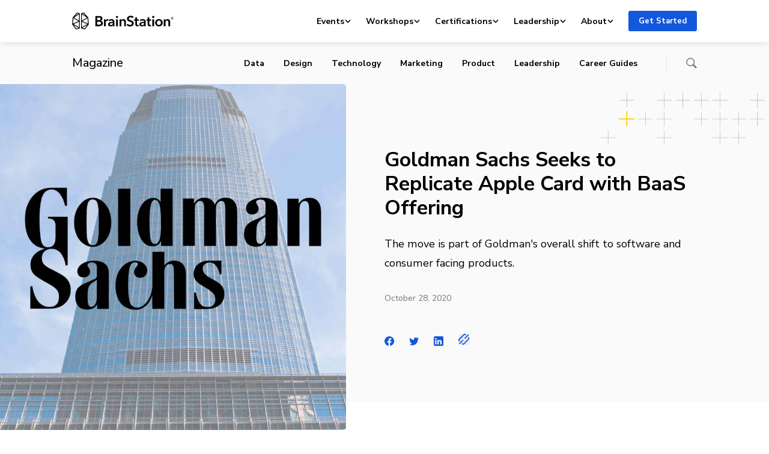

--- FILE ---
content_type: text/css
request_url: https://brainstation.io/app/mu-plugins/bstn-blocks/build/bstn-blocks-front-end-style.css?ver=0694af08c03fca77fc43
body_size: 41051
content:
/**
 * Coldark Theme for Prism.js
 * Theme variation: Dark
 * Tested with HTML, CSS, JS, JSON, PHP, YAML, Bash script
 * @author Armand Philippot <contact@armandphilippot.com>
 * @homepage https://github.com/ArmandPhilippot/coldark-prism
 * @license MIT
 */
code[class*="language-"],
pre[class*="language-"] {
	color: #e3eaf2;
	background: none;
	font-family: Consolas, Monaco, "Andale Mono", "Ubuntu Mono", monospace;
	text-align: left;
	white-space: pre;
	word-spacing: normal;
	word-break: normal;
	word-wrap: normal;
	line-height: 1.5;
	-moz-tab-size: 4;
	-o-tab-size: 4;
	tab-size: 4;
	-webkit-hyphens: none;
	hyphens: none;
}

pre[class*="language-"]::-moz-selection,
pre[class*="language-"] ::-moz-selection,
code[class*="language-"]::-moz-selection,
code[class*="language-"] ::-moz-selection {
	background: #3c526d;
}

pre[class*="language-"]::-moz-selection, pre[class*="language-"] ::-moz-selection, code[class*="language-"]::-moz-selection, code[class*="language-"] ::-moz-selection {
	background: #3c526d;
}

pre[class*="language-"]::selection,
pre[class*="language-"] ::selection,
code[class*="language-"]::selection,
code[class*="language-"] ::selection {
	background: #3c526d;
}

/* Code blocks */
pre[class*="language-"] {
	padding: 1em;
	margin: 0.5em 0;
	overflow: auto;
}

:not(pre) > code[class*="language-"],
pre[class*="language-"] {
	background: #111b27;
}

/* Inline code */
:not(pre) > code[class*="language-"] {
	padding: 0.1em 0.3em;
	border-radius: 0.3em;
	white-space: normal;
}

.token.comment,
.token.prolog,
.token.doctype,
.token.cdata {
	color: #8da1b9;
}

.token.punctuation {
	color: #e3eaf2;
}

.token.delimiter.important,
.token.selector .parent,
.token.tag,
.token.tag .token.punctuation {
	color: #66cccc;
}

.token.attr-name,
.token.boolean,
.token.boolean.important,
.token.number,
.token.constant,
.token.selector .token.attribute {
	color: #e6d37a;
}

.token.class-name,
.token.key,
.token.parameter,
.token.property,
.token.property-access,
.token.variable {
	color: #6cb8e6;
}

.token.attr-value,
.token.inserted,
.token.color,
.token.selector .token.value,
.token.string,
.token.string .token.url-link {
	color: #91d076;
}

.token.builtin,
.token.keyword-array,
.token.package,
.token.regex {
	color: #f4adf4;
}

.token.function,
.token.selector .token.class,
.token.selector .token.id {
	color: #c699e3;
}

.token.atrule .token.rule,
.token.combinator,
.token.keyword,
.token.operator,
.token.pseudo-class,
.token.pseudo-element,
.token.selector,
.token.unit {
	color: #e9ae7e;
}

.token.deleted,
.token.important {
	color: #cd6660;
}

.token.keyword-this,
.token.this {
	color: #6cb8e6;
}

.token.important,
.token.keyword-this,
.token.this,
.token.bold {
	font-weight: bold;
}

.token.delimiter.important {
	font-weight: inherit;
}

.token.italic {
	font-style: italic;
}

.token.entity {
	cursor: help;
}

.language-markdown .token.title,
.language-markdown .token.title .token.punctuation {
	color: #6cb8e6;
	font-weight: bold;
}

.language-markdown .token.blockquote.punctuation {
	color: #f4adf4;
}

.language-markdown .token.code {
	color: #66cccc;
}

.language-markdown .token.hr.punctuation {
	color: #6cb8e6;
}

.language-markdown .token.url .token.content {
	color: #91d076;
}

.language-markdown .token.url-link {
	color: #e6d37a;
}

.language-markdown .token.list.punctuation {
	color: #f4adf4;
}

.language-markdown .token.table-header {
	color: #e3eaf2;
}

.language-json .token.operator {
	color: #e3eaf2;
}

.language-scss .token.variable {
	color: #66cccc;
}

/* overrides color-values for the Show Invisibles plugin
 * https://prismjs.com/plugins/show-invisibles/
 */
.token.token.tab:not(:empty):before,
.token.token.cr:before,
.token.token.lf:before,
.token.token.space:before {
	color: #8da1b9;
}

/* overrides color-values for the Toolbar plugin
 * https://prismjs.com/plugins/toolbar/
 */
div.code-toolbar > .toolbar.toolbar > .toolbar-item > a,
div.code-toolbar > .toolbar.toolbar > .toolbar-item > button {
	color: #111b27;
	background: #6cb8e6;
}

div.code-toolbar > .toolbar.toolbar > .toolbar-item > a:hover,
div.code-toolbar > .toolbar.toolbar > .toolbar-item > a:focus,
div.code-toolbar > .toolbar.toolbar > .toolbar-item > button:hover,
div.code-toolbar > .toolbar.toolbar > .toolbar-item > button:focus {
	color: #111b27;
	background: #6cb8e6da;
	text-decoration: none;
}

div.code-toolbar > .toolbar.toolbar > .toolbar-item > span,
div.code-toolbar > .toolbar.toolbar > .toolbar-item > span:hover,
div.code-toolbar > .toolbar.toolbar > .toolbar-item > span:focus {
	color: #111b27;
	background: #8da1b9;
}

/* overrides color-values for the Line Highlight plugin
 * http://prismjs.com/plugins/line-highlight/
 */
.line-highlight.line-highlight {
	background: #3c526d5f;
	background: linear-gradient(to right, #3c526d5f 70%, #3c526d55);
}

.line-highlight.line-highlight:before,
.line-highlight.line-highlight[data-end]:after {
	background-color: #8da1b9;
	color: #111b27;
	box-shadow: 0 1px #3c526d;
}

pre[id].linkable-line-numbers.linkable-line-numbers span.line-numbers-rows > span:hover:before {
	background-color: #8da1b918;
}

/* overrides color-values for the Line Numbers plugin
 * http://prismjs.com/plugins/line-numbers/
 */
.line-numbers.line-numbers .line-numbers-rows {
	border-right: 1px solid #0b121b;
	background: #0b121b7a;
}

.line-numbers .line-numbers-rows > span:before {
	color: #8da1b9da;
}

/* overrides color-values for the Match Braces plugin
 * https://prismjs.com/plugins/match-braces/
 */
.rainbow-braces .token.token.punctuation.brace-level-1,
.rainbow-braces .token.token.punctuation.brace-level-5,
.rainbow-braces .token.token.punctuation.brace-level-9 {
	color: #e6d37a;
}

.rainbow-braces .token.token.punctuation.brace-level-2,
.rainbow-braces .token.token.punctuation.brace-level-6,
.rainbow-braces .token.token.punctuation.brace-level-10 {
	color: #f4adf4;
}

.rainbow-braces .token.token.punctuation.brace-level-3,
.rainbow-braces .token.token.punctuation.brace-level-7,
.rainbow-braces .token.token.punctuation.brace-level-11 {
	color: #6cb8e6;
}

.rainbow-braces .token.token.punctuation.brace-level-4,
.rainbow-braces .token.token.punctuation.brace-level-8,
.rainbow-braces .token.token.punctuation.brace-level-12 {
	color: #c699e3;
}

/* overrides color-values for the Diff Highlight plugin
 * https://prismjs.com/plugins/diff-highlight/
 */
pre.diff-highlight > code .token.token.deleted:not(.prefix),
pre > code.diff-highlight .token.token.deleted:not(.prefix) {
	background-color: #cd66601f;
}

pre.diff-highlight > code .token.token.inserted:not(.prefix),
pre > code.diff-highlight .token.token.inserted:not(.prefix) {
	background-color: #91d0761f;
}

/* overrides color-values for the Command Line plugin
 * https://prismjs.com/plugins/command-line/
 */
.command-line .command-line-prompt {
	border-right: 1px solid #0b121b;
}

.command-line .command-line-prompt > span:before {
	color: #8da1b9da;
}

pre[class*=language-].line-numbers{position:relative;padding-left:3.8em;counter-reset:linenumber}pre[class*=language-].line-numbers>code{position:relative;white-space:inherit}.line-numbers .line-numbers-rows{position:absolute;pointer-events:none;top:0;font-size:100%;left:-3.8em;width:3em;letter-spacing:-1px;border-right:1px solid #999;-webkit-user-select:none;-moz-user-select:none;user-select:none}.line-numbers-rows>span{display:block;counter-increment:linenumber}.line-numbers-rows>span:before{content:counter(linenumber);color:#999;display:block;padding-right:.8em;text-align:right}
pre[data-line]{position:relative;padding:1em 0 1em 3em}.line-highlight{position:absolute;left:0;right:0;padding:inherit 0;margin-top:1em;background:hsla(24,20%,50%,.08);background:linear-gradient(to right,hsla(24,20%,50%,.1) 70%,hsla(24,20%,50%,0));pointer-events:none;line-height:inherit;white-space:pre}@media print{.line-highlight{-webkit-print-color-adjust:exact;color-adjust:exact}}.line-highlight:before,.line-highlight[data-end]:after{content:attr(data-start);position:absolute;top:.4em;left:.6em;min-width:1em;padding:0 .5em;background-color:hsla(24,20%,50%,.4);color:#f4f1ef;font:bold 65%/1.5 sans-serif;text-align:center;vertical-align:.3em;border-radius:999px;text-shadow:none;box-shadow:0 1px #fff}.line-highlight[data-end]:after{content:attr(data-end);top:auto;bottom:.4em}.line-numbers .line-highlight:after,.line-numbers .line-highlight:before{content:none}pre[id].linkable-line-numbers span.line-numbers-rows{pointer-events:all}pre[id].linkable-line-numbers span.line-numbers-rows>span:before{cursor:pointer}pre[id].linkable-line-numbers span.line-numbers-rows>span:hover:before{background-color:rgba(128,128,128,.2)}
.token.punctuation.brace-hover,.token.punctuation.brace-selected{outline:solid 1px}.rainbow-braces .token.punctuation.brace-level-1,.rainbow-braces .token.punctuation.brace-level-5,.rainbow-braces .token.punctuation.brace-level-9{color:#e50;opacity:1}.rainbow-braces .token.punctuation.brace-level-10,.rainbow-braces .token.punctuation.brace-level-2,.rainbow-braces .token.punctuation.brace-level-6{color:#0b3;opacity:1}.rainbow-braces .token.punctuation.brace-level-11,.rainbow-braces .token.punctuation.brace-level-3,.rainbow-braces .token.punctuation.brace-level-7{color:#26f;opacity:1}.rainbow-braces .token.punctuation.brace-level-12,.rainbow-braces .token.punctuation.brace-level-4,.rainbow-braces .token.punctuation.brace-level-8{color:#e0e;opacity:1}
.token.treeview-part .entry-line{position:relative;text-indent:-99em;display:inline-block;vertical-align:top;width:1.2em}.token.treeview-part .entry-line:before,.token.treeview-part .line-h:after{content:"";position:absolute;top:0;left:50%;width:50%;height:100%}.token.treeview-part .line-h:before,.token.treeview-part .line-v:before{border-left:1px solid #ccc}.token.treeview-part .line-v-last:before{height:50%;border-left:1px solid #ccc;border-bottom:1px solid #ccc}.token.treeview-part .line-h:after{height:50%;border-bottom:1px solid #ccc}.token.treeview-part .entry-name{position:relative;display:inline-block;vertical-align:top}.token.treeview-part .entry-name.dotfile{opacity:.5}@font-face{font-family:PrismTreeview;src:url([data-uri]) format("woff")}.token.treeview-part .entry-name:before{content:"\ea01";font-family:PrismTreeview;font-size:inherit;font-style:normal;-webkit-font-smoothing:antialiased;-moz-osx-font-smoothing:grayscale;width:2.5ex;display:inline-block}.token.treeview-part .entry-name.dir:before{content:"\ea02"}.token.treeview-part .entry-name.ext-bmp:before,.token.treeview-part .entry-name.ext-eps:before,.token.treeview-part .entry-name.ext-gif:before,.token.treeview-part .entry-name.ext-jpe:before,.token.treeview-part .entry-name.ext-jpeg:before,.token.treeview-part .entry-name.ext-jpg:before,.token.treeview-part .entry-name.ext-png:before,.token.treeview-part .entry-name.ext-svg:before,.token.treeview-part .entry-name.ext-tiff:before{content:"\ea03"}.token.treeview-part .entry-name.ext-cfg:before,.token.treeview-part .entry-name.ext-conf:before,.token.treeview-part .entry-name.ext-config:before,.token.treeview-part .entry-name.ext-csv:before,.token.treeview-part .entry-name.ext-ini:before,.token.treeview-part .entry-name.ext-log:before,.token.treeview-part .entry-name.ext-md:before,.token.treeview-part .entry-name.ext-nfo:before,.token.treeview-part .entry-name.ext-txt:before{content:"\ea06"}.token.treeview-part .entry-name.ext-asp:before,.token.treeview-part .entry-name.ext-aspx:before,.token.treeview-part .entry-name.ext-c:before,.token.treeview-part .entry-name.ext-cc:before,.token.treeview-part .entry-name.ext-cpp:before,.token.treeview-part .entry-name.ext-cs:before,.token.treeview-part .entry-name.ext-css:before,.token.treeview-part .entry-name.ext-h:before,.token.treeview-part .entry-name.ext-hh:before,.token.treeview-part .entry-name.ext-htm:before,.token.treeview-part .entry-name.ext-html:before,.token.treeview-part .entry-name.ext-jav:before,.token.treeview-part .entry-name.ext-java:before,.token.treeview-part .entry-name.ext-js:before,.token.treeview-part .entry-name.ext-php:before,.token.treeview-part .entry-name.ext-rb:before,.token.treeview-part .entry-name.ext-xml:before{content:"\ea07"}.token.treeview-part .entry-name.ext-7z:before,.token.treeview-part .entry-name.ext-bz2:before,.token.treeview-part .entry-name.ext-bz:before,.token.treeview-part .entry-name.ext-gz:before,.token.treeview-part .entry-name.ext-rar:before,.token.treeview-part .entry-name.ext-tar:before,.token.treeview-part .entry-name.ext-tgz:before,.token.treeview-part .entry-name.ext-zip:before{content:"\ea08"}.token.treeview-part .entry-name.ext-aac:before,.token.treeview-part .entry-name.ext-au:before,.token.treeview-part .entry-name.ext-cda:before,.token.treeview-part .entry-name.ext-flac:before,.token.treeview-part .entry-name.ext-mp3:before,.token.treeview-part .entry-name.ext-oga:before,.token.treeview-part .entry-name.ext-ogg:before,.token.treeview-part .entry-name.ext-wav:before,.token.treeview-part .entry-name.ext-wma:before{content:"\ea04"}.token.treeview-part .entry-name.ext-avi:before,.token.treeview-part .entry-name.ext-flv:before,.token.treeview-part .entry-name.ext-mkv:before,.token.treeview-part .entry-name.ext-mov:before,.token.treeview-part .entry-name.ext-mp4:before,.token.treeview-part .entry-name.ext-mpeg:before,.token.treeview-part .entry-name.ext-mpg:before,.token.treeview-part .entry-name.ext-ogv:before,.token.treeview-part .entry-name.ext-webm:before{content:"\ea05"}.token.treeview-part .entry-name.ext-pdf:before{content:"\ea09"}.token.treeview-part .entry-name.ext-xls:before,.token.treeview-part .entry-name.ext-xlsx:before{content:"\ea0a"}.token.treeview-part .entry-name.ext-doc:before,.token.treeview-part .entry-name.ext-docm:before,.token.treeview-part .entry-name.ext-docx:before{content:"\ea0c"}.token.treeview-part .entry-name.ext-pps:before,.token.treeview-part .entry-name.ext-ppt:before,.token.treeview-part .entry-name.ext-pptx:before{content:"\ea0b"}
:root {
  --iti-hover-color: rgba(0, 0, 0, 0.05);
  --iti-border-color: #ccc;
  --iti-dialcode-color: #999;
  --iti-dropdown-bg: white;
  --iti-spacer-horizontal: 8px;
  --iti-flag-height: 12px;
  --iti-flag-width: 16px;
  --iti-border-width: 1px;
  --iti-arrow-height: 4px;
  --iti-arrow-width: 6px;
  --iti-triangle-border: calc(var(--iti-arrow-width) / 2);
  --iti-arrow-padding: 6px;
  --iti-arrow-color: #555;
  --iti-path-flags-1x: url(images/flags.bd95ef49.webp);
  --iti-path-flags-2x: url(images/flags@2x.bea0200b.webp);
  --iti-path-globe-1x: url(images/globe.7fb216c9.webp);
  --iti-path-globe-2x: url(images/globe@2x.5dc7e51d.webp);
  --iti-flag-sprite-width: 3904px;
  --iti-flag-sprite-height: 12px;
  --iti-mobile-popup-margin: 30px;
}

.iti {
  position: relative;
  display: inline-block;
}
.iti * {
  box-sizing: border-box;
}
.iti__hide {
  display: none;
}
.iti__v-hide {
  visibility: hidden;
}
.iti__a11y-text {
  width: 1px;
  height: 1px;
  clip: rect(1px, 1px, 1px, 1px);
  overflow: hidden;
  position: absolute;
}
.iti input.iti__tel-input,
.iti input.iti__tel-input[type=text],
.iti input.iti__tel-input[type=tel] {
  position: relative;
  z-index: 0;
  margin: 0 !important;
}
.iti__country-container {
  position: absolute;
  top: 0;
  bottom: 0;
  padding: var(--iti-border-width);
}
.iti__selected-country {
  z-index: 1;
  position: relative;
  display: flex;
  align-items: center;
  height: 100%;
  background: none;
  border: 0;
  margin: 0;
  padding: 0;
  font-family: inherit;
  font-size: inherit;
  color: inherit;
  border-radius: 0;
  font-weight: inherit;
  line-height: inherit;
  text-decoration: none;
}
.iti__selected-country-primary {
  display: flex;
  align-items: center;
  height: 100%;
  padding: 0 var(--iti-arrow-padding) 0 var(--iti-spacer-horizontal);
}
.iti__arrow {
  margin-left: var(--iti-arrow-padding);
  width: 0;
  height: 0;
  border-left: var(--iti-triangle-border) solid transparent;
  border-right: var(--iti-triangle-border) solid transparent;
  border-top: var(--iti-arrow-height) solid var(--iti-arrow-color);
}
[dir=rtl] .iti__arrow {
  margin-right: var(--iti-arrow-padding);
  margin-left: 0;
}
.iti__arrow--up {
  border-top: none;
  border-bottom: var(--iti-arrow-height) solid var(--iti-arrow-color);
}
.iti__dropdown-content {
  border-radius: 3px;
  background-color: var(--iti-dropdown-bg);
}
.iti--inline-dropdown .iti__dropdown-content {
  position: absolute;
  z-index: 2;
  margin-top: 3px;
  margin-left: calc(var(--iti-border-width) * -1);
  border: var(--iti-border-width) solid var(--iti-border-color);
  box-shadow: 1px 1px 4px rgba(0, 0, 0, 0.2);
}
.iti__search-input {
  width: 100%;
  border-width: 0;
  border-radius: 3px;
}
.iti__search-input + .iti__country-list {
  border-top: 1px solid var(--iti-border-color);
}
.iti__country-list {
  list-style: none;
  padding: 0;
  margin: 0;
  overflow-y: scroll;
  -webkit-overflow-scrolling: touch;
}
.iti--inline-dropdown .iti__country-list {
  max-height: 185px;
}
.iti--flexible-dropdown-width .iti__country-list {
  white-space: nowrap;
}
@media (max-width: 500px) {
  .iti--flexible-dropdown-width .iti__country-list {
    white-space: normal;
  }
}
.iti__country {
  display: flex;
  align-items: center;
  padding: 8px var(--iti-spacer-horizontal);
  outline: none;
}
.iti__dial-code {
  color: var(--iti-dialcode-color);
}
.iti__country.iti__highlight {
  background-color: var(--iti-hover-color);
}
.iti__country-list .iti__flag, .iti__country-name {
  margin-right: var(--iti-spacer-horizontal);
}
[dir=rtl] .iti__country-list .iti__flag, [dir=rtl] .iti__country-name {
  margin-right: 0;
  margin-left: var(--iti-spacer-horizontal);
}
.iti--allow-dropdown .iti__country-container:not(:has(+ input[disabled])):not(:has(+ input[readonly])):hover, .iti--allow-dropdown .iti__country-container:not(:has(+ input[disabled])):not(:has(+ input[readonly])):hover button {
  cursor: pointer;
}
.iti--allow-dropdown .iti__country-container:not(:has(+ input[disabled])):not(:has(+ input[readonly])) .iti__selected-country-primary:hover,
.iti--allow-dropdown .iti__country-container:not(:has(+ input[disabled])):not(:has(+ input[readonly])) .iti__selected-country:has(+ .iti__dropdown-content:hover) .iti__selected-country-primary {
  background-color: var(--iti-hover-color);
}
.iti .iti__selected-dial-code {
  margin-left: 4px;
}
[dir=rtl] .iti .iti__selected-dial-code {
  margin-left: 0;
  margin-right: 4px;
}
.iti--container {
  position: fixed;
  top: -1000px;
  left: -1000px;
  z-index: 1060;
  padding: var(--iti-border-width);
}
.iti--container:hover {
  cursor: pointer;
}

.iti--fullscreen-popup.iti--container {
  background-color: rgba(0, 0, 0, 0.5);
  top: 0;
  bottom: 0;
  left: 0;
  right: 0;
  position: fixed;
  padding: var(--iti-mobile-popup-margin);
  display: flex;
  flex-direction: column;
  justify-content: flex-start;
}
.iti--fullscreen-popup .iti__dropdown-content {
  display: flex;
  flex-direction: column;
  max-height: 100%;
  position: relative;
}
.iti--fullscreen-popup .iti__country {
  padding: 10px 10px;
  line-height: 1.5em;
}

.iti__flag {
  --iti-flag-offset: 100px;
  height: var(--iti-flag-height);
  width: var(--iti-flag-width);
  border-radius: 1px;
  box-shadow: 0px 0px 1px 0px #888;
  background-image: var(--iti-path-flags-1x);
  background-repeat: no-repeat;
  background-position: var(--iti-flag-offset) 0;
  background-size: var(--iti-flag-sprite-width) var(--iti-flag-sprite-height);
}

.iti__ac {
  --iti-flag-offset: 0px;
}

.iti__ad {
  --iti-flag-offset: -16px;
}

.iti__ae {
  --iti-flag-offset: -32px;
}

.iti__af {
  --iti-flag-offset: -48px;
}

.iti__ag {
  --iti-flag-offset: -64px;
}

.iti__ai {
  --iti-flag-offset: -80px;
}

.iti__al {
  --iti-flag-offset: -96px;
}

.iti__am {
  --iti-flag-offset: -112px;
}

.iti__ao {
  --iti-flag-offset: -128px;
}

.iti__ar {
  --iti-flag-offset: -144px;
}

.iti__as {
  --iti-flag-offset: -160px;
}

.iti__at {
  --iti-flag-offset: -176px;
}

.iti__au {
  --iti-flag-offset: -192px;
}

.iti__aw {
  --iti-flag-offset: -208px;
}

.iti__ax {
  --iti-flag-offset: -224px;
}

.iti__az {
  --iti-flag-offset: -240px;
}

.iti__ba {
  --iti-flag-offset: -256px;
}

.iti__bb {
  --iti-flag-offset: -272px;
}

.iti__bd {
  --iti-flag-offset: -288px;
}

.iti__be {
  --iti-flag-offset: -304px;
}

.iti__bf {
  --iti-flag-offset: -320px;
}

.iti__bg {
  --iti-flag-offset: -336px;
}

.iti__bh {
  --iti-flag-offset: -352px;
}

.iti__bi {
  --iti-flag-offset: -368px;
}

.iti__bj {
  --iti-flag-offset: -384px;
}

.iti__bl {
  --iti-flag-offset: -400px;
}

.iti__bm {
  --iti-flag-offset: -416px;
}

.iti__bn {
  --iti-flag-offset: -432px;
}

.iti__bo {
  --iti-flag-offset: -448px;
}

.iti__bq {
  --iti-flag-offset: -464px;
}

.iti__br {
  --iti-flag-offset: -480px;
}

.iti__bs {
  --iti-flag-offset: -496px;
}

.iti__bt {
  --iti-flag-offset: -512px;
}

.iti__bw {
  --iti-flag-offset: -528px;
}

.iti__by {
  --iti-flag-offset: -544px;
}

.iti__bz {
  --iti-flag-offset: -560px;
}

.iti__ca {
  --iti-flag-offset: -576px;
}

.iti__cc {
  --iti-flag-offset: -592px;
}

.iti__cd {
  --iti-flag-offset: -608px;
}

.iti__cf {
  --iti-flag-offset: -624px;
}

.iti__cg {
  --iti-flag-offset: -640px;
}

.iti__ch {
  --iti-flag-offset: -656px;
}

.iti__ci {
  --iti-flag-offset: -672px;
}

.iti__ck {
  --iti-flag-offset: -688px;
}

.iti__cl {
  --iti-flag-offset: -704px;
}

.iti__cm {
  --iti-flag-offset: -720px;
}

.iti__cn {
  --iti-flag-offset: -736px;
}

.iti__co {
  --iti-flag-offset: -752px;
}

.iti__cr {
  --iti-flag-offset: -768px;
}

.iti__cu {
  --iti-flag-offset: -784px;
}

.iti__cv {
  --iti-flag-offset: -800px;
}

.iti__cw {
  --iti-flag-offset: -816px;
}

.iti__cx {
  --iti-flag-offset: -832px;
}

.iti__cy {
  --iti-flag-offset: -848px;
}

.iti__cz {
  --iti-flag-offset: -864px;
}

.iti__de {
  --iti-flag-offset: -880px;
}

.iti__dj {
  --iti-flag-offset: -896px;
}

.iti__dk {
  --iti-flag-offset: -912px;
}

.iti__dm {
  --iti-flag-offset: -928px;
}

.iti__do {
  --iti-flag-offset: -944px;
}

.iti__dz {
  --iti-flag-offset: -960px;
}

.iti__ec {
  --iti-flag-offset: -976px;
}

.iti__ee {
  --iti-flag-offset: -992px;
}

.iti__eg {
  --iti-flag-offset: -1008px;
}

.iti__eh {
  --iti-flag-offset: -1024px;
}

.iti__er {
  --iti-flag-offset: -1040px;
}

.iti__es {
  --iti-flag-offset: -1056px;
}

.iti__et {
  --iti-flag-offset: -1072px;
}

.iti__fi {
  --iti-flag-offset: -1088px;
}

.iti__fj {
  --iti-flag-offset: -1104px;
}

.iti__fk {
  --iti-flag-offset: -1120px;
}

.iti__fm {
  --iti-flag-offset: -1136px;
}

.iti__fo {
  --iti-flag-offset: -1152px;
}

.iti__fr {
  --iti-flag-offset: -1168px;
}

.iti__ga {
  --iti-flag-offset: -1184px;
}

.iti__gb {
  --iti-flag-offset: -1200px;
}

.iti__gd {
  --iti-flag-offset: -1216px;
}

.iti__ge {
  --iti-flag-offset: -1232px;
}

.iti__gf {
  --iti-flag-offset: -1248px;
}

.iti__gg {
  --iti-flag-offset: -1264px;
}

.iti__gh {
  --iti-flag-offset: -1280px;
}

.iti__gi {
  --iti-flag-offset: -1296px;
}

.iti__gl {
  --iti-flag-offset: -1312px;
}

.iti__gm {
  --iti-flag-offset: -1328px;
}

.iti__gn {
  --iti-flag-offset: -1344px;
}

.iti__gp {
  --iti-flag-offset: -1360px;
}

.iti__gq {
  --iti-flag-offset: -1376px;
}

.iti__gr {
  --iti-flag-offset: -1392px;
}

.iti__gt {
  --iti-flag-offset: -1408px;
}

.iti__gu {
  --iti-flag-offset: -1424px;
}

.iti__gw {
  --iti-flag-offset: -1440px;
}

.iti__gy {
  --iti-flag-offset: -1456px;
}

.iti__hk {
  --iti-flag-offset: -1472px;
}

.iti__hn {
  --iti-flag-offset: -1488px;
}

.iti__hr {
  --iti-flag-offset: -1504px;
}

.iti__ht {
  --iti-flag-offset: -1520px;
}

.iti__hu {
  --iti-flag-offset: -1536px;
}

.iti__id {
  --iti-flag-offset: -1552px;
}

.iti__ie {
  --iti-flag-offset: -1568px;
}

.iti__il {
  --iti-flag-offset: -1584px;
}

.iti__im {
  --iti-flag-offset: -1600px;
}

.iti__in {
  --iti-flag-offset: -1616px;
}

.iti__io {
  --iti-flag-offset: -1632px;
}

.iti__iq {
  --iti-flag-offset: -1648px;
}

.iti__ir {
  --iti-flag-offset: -1664px;
}

.iti__is {
  --iti-flag-offset: -1680px;
}

.iti__it {
  --iti-flag-offset: -1696px;
}

.iti__je {
  --iti-flag-offset: -1712px;
}

.iti__jm {
  --iti-flag-offset: -1728px;
}

.iti__jo {
  --iti-flag-offset: -1744px;
}

.iti__jp {
  --iti-flag-offset: -1760px;
}

.iti__ke {
  --iti-flag-offset: -1776px;
}

.iti__kg {
  --iti-flag-offset: -1792px;
}

.iti__kh {
  --iti-flag-offset: -1808px;
}

.iti__ki {
  --iti-flag-offset: -1824px;
}

.iti__km {
  --iti-flag-offset: -1840px;
}

.iti__kn {
  --iti-flag-offset: -1856px;
}

.iti__kp {
  --iti-flag-offset: -1872px;
}

.iti__kr {
  --iti-flag-offset: -1888px;
}

.iti__kw {
  --iti-flag-offset: -1904px;
}

.iti__ky {
  --iti-flag-offset: -1920px;
}

.iti__kz {
  --iti-flag-offset: -1936px;
}

.iti__la {
  --iti-flag-offset: -1952px;
}

.iti__lb {
  --iti-flag-offset: -1968px;
}

.iti__lc {
  --iti-flag-offset: -1984px;
}

.iti__li {
  --iti-flag-offset: -2000px;
}

.iti__lk {
  --iti-flag-offset: -2016px;
}

.iti__lr {
  --iti-flag-offset: -2032px;
}

.iti__ls {
  --iti-flag-offset: -2048px;
}

.iti__lt {
  --iti-flag-offset: -2064px;
}

.iti__lu {
  --iti-flag-offset: -2080px;
}

.iti__lv {
  --iti-flag-offset: -2096px;
}

.iti__ly {
  --iti-flag-offset: -2112px;
}

.iti__ma {
  --iti-flag-offset: -2128px;
}

.iti__mc {
  --iti-flag-offset: -2144px;
}

.iti__md {
  --iti-flag-offset: -2160px;
}

.iti__me {
  --iti-flag-offset: -2176px;
}

.iti__mf {
  --iti-flag-offset: -2192px;
}

.iti__mg {
  --iti-flag-offset: -2208px;
}

.iti__mh {
  --iti-flag-offset: -2224px;
}

.iti__mk {
  --iti-flag-offset: -2240px;
}

.iti__ml {
  --iti-flag-offset: -2256px;
}

.iti__mm {
  --iti-flag-offset: -2272px;
}

.iti__mn {
  --iti-flag-offset: -2288px;
}

.iti__mo {
  --iti-flag-offset: -2304px;
}

.iti__mp {
  --iti-flag-offset: -2320px;
}

.iti__mq {
  --iti-flag-offset: -2336px;
}

.iti__mr {
  --iti-flag-offset: -2352px;
}

.iti__ms {
  --iti-flag-offset: -2368px;
}

.iti__mt {
  --iti-flag-offset: -2384px;
}

.iti__mu {
  --iti-flag-offset: -2400px;
}

.iti__mv {
  --iti-flag-offset: -2416px;
}

.iti__mw {
  --iti-flag-offset: -2432px;
}

.iti__mx {
  --iti-flag-offset: -2448px;
}

.iti__my {
  --iti-flag-offset: -2464px;
}

.iti__mz {
  --iti-flag-offset: -2480px;
}

.iti__na {
  --iti-flag-offset: -2496px;
}

.iti__nc {
  --iti-flag-offset: -2512px;
}

.iti__ne {
  --iti-flag-offset: -2528px;
}

.iti__nf {
  --iti-flag-offset: -2544px;
}

.iti__ng {
  --iti-flag-offset: -2560px;
}

.iti__ni {
  --iti-flag-offset: -2576px;
}

.iti__nl {
  --iti-flag-offset: -2592px;
}

.iti__no {
  --iti-flag-offset: -2608px;
}

.iti__np {
  --iti-flag-offset: -2624px;
}

.iti__nr {
  --iti-flag-offset: -2640px;
}

.iti__nu {
  --iti-flag-offset: -2656px;
}

.iti__nz {
  --iti-flag-offset: -2672px;
}

.iti__om {
  --iti-flag-offset: -2688px;
}

.iti__pa {
  --iti-flag-offset: -2704px;
}

.iti__pe {
  --iti-flag-offset: -2720px;
}

.iti__pf {
  --iti-flag-offset: -2736px;
}

.iti__pg {
  --iti-flag-offset: -2752px;
}

.iti__ph {
  --iti-flag-offset: -2768px;
}

.iti__pk {
  --iti-flag-offset: -2784px;
}

.iti__pl {
  --iti-flag-offset: -2800px;
}

.iti__pm {
  --iti-flag-offset: -2816px;
}

.iti__pr {
  --iti-flag-offset: -2832px;
}

.iti__ps {
  --iti-flag-offset: -2848px;
}

.iti__pt {
  --iti-flag-offset: -2864px;
}

.iti__pw {
  --iti-flag-offset: -2880px;
}

.iti__py {
  --iti-flag-offset: -2896px;
}

.iti__qa {
  --iti-flag-offset: -2912px;
}

.iti__re {
  --iti-flag-offset: -2928px;
}

.iti__ro {
  --iti-flag-offset: -2944px;
}

.iti__rs {
  --iti-flag-offset: -2960px;
}

.iti__ru {
  --iti-flag-offset: -2976px;
}

.iti__rw {
  --iti-flag-offset: -2992px;
}

.iti__sa {
  --iti-flag-offset: -3008px;
}

.iti__sb {
  --iti-flag-offset: -3024px;
}

.iti__sc {
  --iti-flag-offset: -3040px;
}

.iti__sd {
  --iti-flag-offset: -3056px;
}

.iti__se {
  --iti-flag-offset: -3072px;
}

.iti__sg {
  --iti-flag-offset: -3088px;
}

.iti__sh {
  --iti-flag-offset: -3104px;
}

.iti__si {
  --iti-flag-offset: -3120px;
}

.iti__sj {
  --iti-flag-offset: -3136px;
}

.iti__sk {
  --iti-flag-offset: -3152px;
}

.iti__sl {
  --iti-flag-offset: -3168px;
}

.iti__sm {
  --iti-flag-offset: -3184px;
}

.iti__sn {
  --iti-flag-offset: -3200px;
}

.iti__so {
  --iti-flag-offset: -3216px;
}

.iti__sr {
  --iti-flag-offset: -3232px;
}

.iti__ss {
  --iti-flag-offset: -3248px;
}

.iti__st {
  --iti-flag-offset: -3264px;
}

.iti__sv {
  --iti-flag-offset: -3280px;
}

.iti__sx {
  --iti-flag-offset: -3296px;
}

.iti__sy {
  --iti-flag-offset: -3312px;
}

.iti__sz {
  --iti-flag-offset: -3328px;
}

.iti__tc {
  --iti-flag-offset: -3344px;
}

.iti__td {
  --iti-flag-offset: -3360px;
}

.iti__tg {
  --iti-flag-offset: -3376px;
}

.iti__th {
  --iti-flag-offset: -3392px;
}

.iti__tj {
  --iti-flag-offset: -3408px;
}

.iti__tk {
  --iti-flag-offset: -3424px;
}

.iti__tl {
  --iti-flag-offset: -3440px;
}

.iti__tm {
  --iti-flag-offset: -3456px;
}

.iti__tn {
  --iti-flag-offset: -3472px;
}

.iti__to {
  --iti-flag-offset: -3488px;
}

.iti__tr {
  --iti-flag-offset: -3504px;
}

.iti__tt {
  --iti-flag-offset: -3520px;
}

.iti__tv {
  --iti-flag-offset: -3536px;
}

.iti__tw {
  --iti-flag-offset: -3552px;
}

.iti__tz {
  --iti-flag-offset: -3568px;
}

.iti__ua {
  --iti-flag-offset: -3584px;
}

.iti__ug {
  --iti-flag-offset: -3600px;
}

.iti__us {
  --iti-flag-offset: -3616px;
}

.iti__uy {
  --iti-flag-offset: -3632px;
}

.iti__uz {
  --iti-flag-offset: -3648px;
}

.iti__va {
  --iti-flag-offset: -3664px;
}

.iti__vc {
  --iti-flag-offset: -3680px;
}

.iti__ve {
  --iti-flag-offset: -3696px;
}

.iti__vg {
  --iti-flag-offset: -3712px;
}

.iti__vi {
  --iti-flag-offset: -3728px;
}

.iti__vn {
  --iti-flag-offset: -3744px;
}

.iti__vu {
  --iti-flag-offset: -3760px;
}

.iti__wf {
  --iti-flag-offset: -3776px;
}

.iti__ws {
  --iti-flag-offset: -3792px;
}

.iti__xk {
  --iti-flag-offset: -3808px;
}

.iti__ye {
  --iti-flag-offset: -3824px;
}

.iti__yt {
  --iti-flag-offset: -3840px;
}

.iti__za {
  --iti-flag-offset: -3856px;
}

.iti__zm {
  --iti-flag-offset: -3872px;
}

.iti__zw {
  --iti-flag-offset: -3888px;
}

.iti__globe {
  background-image: var(--iti-path-globe-1x);
  background-size: contain;
  background-position: right;
  box-shadow: none;
  height: 19px;
}

@media (-webkit-min-device-pixel-ratio: 2), (min-resolution: 2x) {
  .iti__flag {
    background-image: var(--iti-path-flags-2x);
  }
  .iti__globe {
    background-image: var(--iti-path-globe-2x);
  }
}
.bstn-type-hero-x-large-2{font-family:"Nunito Sans","Helvetica","Arial",sans-serif;font-size:4.8571428571rem;line-height:1.02;font-style:normal;font-weight:700;letter-spacing:normal}.bstn-type-hero-x-large{font-family:"Nunito Sans","Helvetica","Arial",sans-serif;font-weight:700;line-height:4.8571428571rem;font-size:4rem;font-style:normal;letter-spacing:normal}.bstn-type-hero-large{font-family:"Nunito Sans","Helvetica","Arial",sans-serif;font-size:3.4285714286rem;line-height:1.02;font-style:normal;font-weight:700;letter-spacing:normal}.bstn-type-hero-medium{font-family:"Nunito Sans","Helvetica","Arial",sans-serif;font-size:3rem;line-height:1.52;font-style:normal;font-weight:700;letter-spacing:normal}.bstn-type-hero-small{font-family:"Nunito Sans","Helvetica","Arial",sans-serif;font-size:2.4285714286rem;line-height:1.18;font-style:normal;font-weight:700;letter-spacing:normal}.bstn-type-header-1{font-family:"Nunito Sans","Helvetica","Arial",sans-serif;font-size:1.8571428571rem;line-height:1.46;font-style:normal;font-weight:700;letter-spacing:normal}.bstn-type-header-1--up-1{font-family:"Nunito Sans","Helvetica","Arial",sans-serif;font-size:2.1428571429rem;line-height:2.8571428571rem;font-style:normal;font-weight:700;letter-spacing:normal}@media(min-width: 64em){.bstn-type-header-1--up-1{font-size:3rem;line-height:4.5714285714rem}}.bstn-type-header-2{font-family:"Nunito Sans","Helvetica","Arial",sans-serif;font-size:1.4285714286rem;line-height:1.5;font-weight:700;font-style:normal;letter-spacing:normal}.bstn-type-header-3{font-family:"Nunito Sans","Helvetica","Arial",sans-serif;font-weight:700;font-size:1.1428571429rem;line-height:1.5;font-style:normal;letter-spacing:normal}.bstn-type-header-4{font-family:"Nunito Sans","Helvetica","Arial",sans-serif;font-weight:bold;font-size:.8571428571rem;line-height:2;font-style:normal;letter-spacing:normal;text-transform:uppercase}.bstn-type-header-5{font-family:"Nunito Sans","Helvetica","Arial",sans-serif;font-weight:700;font-size:.8571428571rem;line-height:2;font-style:normal;letter-spacing:normal;text-transform:uppercase}.bstn-type-body-large--primary{font-family:"Nunito Sans","Helvetica","Arial",sans-serif;font-size:1.1428571429rem;line-height:1.63;font-style:normal;font-weight:normal}.bstn-type-body-medium--primary{font-family:"Nunito Sans","Helvetica","Arial",sans-serif;font-size:1rem;line-height:1.71;font-style:normal;font-weight:normal}.bstn-type-body-small--primary{font-family:"Nunito Sans","Helvetica","Arial",sans-serif;font-size:.8571428571rem;line-height:2;font-style:normal;font-weight:normal}.bstn-type-body-large--secondary{font-family:"Merriweather",serif;font-size:1.2857142857rem;line-height:1.78;font-style:normal;font-weight:normal;letter-spacing:.1}.bstn-type-body-medium--secondary{font-family:"Merriweather",serif;font-size:1rem;line-height:2;font-style:normal;font-weight:normal;letter-spacing:.1}.bstn-type-form-input{font-family:"Nunito Sans","Helvetica","Arial",sans-serif;font-style:normal;font-weight:700;font-size:1rem;line-height:1.71}.bstn-type-label-1{font-family:"Nunito Sans","Helvetica","Arial",sans-serif;font-style:normal;font-weight:700;font-size:1.1428571429rem;line-height:1.7142857143rem}.bstn-type-label-2{font-family:"Nunito Sans","Helvetica","Arial",sans-serif;font-style:normal;font-weight:700;font-size:1.0714285714rem;line-height:1.2}.bstn-type-label-3{font-family:"Nunito Sans","Helvetica","Arial",sans-serif;font-style:normal;font-weight:700;font-size:.7142857143rem;line-height:normal}.bstn-type-fine{font-family:"Nunito Sans","Helvetica","Arial",sans-serif;font-size:.7857142857rem;line-height:1.82;font-style:normal;font-weight:normal}.bstn-type-link{color:#1358db;cursor:pointer;text-decoration:underline;transition:all 50ms ease}.bstn-type-link:hover{text-decoration:none}.bstn-type-link:visited{color:#101d42;text-decoration:none}.bstn-type-link[target=_blank]::after{content:"";display:inline-block;width:.5em;height:.5em;position:relative;vertical-align:super;top:1px;right:1px;margin-left:.2em;background-image:url([data-uri]);background-size:contain;background-position:center;background-repeat:no-repeat;transition:all 50ms ease}.row{box-sizing:border-box;display:flex;flex:0 1 auto;flex-direction:row;flex-wrap:wrap}.row.reverse{flex-direction:row-reverse}.col.reverse{flex-direction:column-reverse}.col,.col-xs,.col-xs-1,.col-xs-2,.col-xs-3,.col-xs-4,.col-xs-5,.col-xs-6,.col-xs-7,.col-xs-8,.col-xs-9,.col-xs-10,.col-xs-11,.col-xs-12,.col-xs-offset-0,.col-xs-offset-1,.col-xs-offset-2,.col-xs-offset-3,.col-xs-offset-4,.col-xs-offset-5,.col-xs-offset-6,.col-xs-offset-7,.col-xs-offset-8,.col-xs-offset-9,.col-xs-offset-10,.col-xs-offset-11,.col-xs-offset-12{box-sizing:border-box;flex:0 0 auto;padding-right:.8571428571rem;padding-left:.8571428571rem}.col{flex-basis:100%;max-width:100%}.col-xs{flex-grow:1;flex-basis:0;max-width:100%}.col-xs-1{flex-basis:8.33333333%;max-width:8.33333333%}.col-xs-2{flex-basis:16.66666667%;max-width:16.66666667%}.col-xs-3{flex-basis:25%;max-width:25%}.col-xs-4{flex-basis:33.33333333%;max-width:33.33333333%}.col-xs-5{flex-basis:41.66666667%;max-width:41.66666667%}.col-xs-6{flex-basis:50%;max-width:50%}.col-xs-7{flex-basis:58.33333333%;max-width:58.33333333%}.col-xs-8{flex-basis:66.66666667%;max-width:66.66666667%}.col-xs-9{flex-basis:75%;max-width:75%}.col-xs-10{flex-basis:83.33333333%;max-width:83.33333333%}.col-xs-11{flex-basis:91.66666667%;max-width:91.66666667%}.col-xs-12{flex-basis:100%;max-width:100%}.col-xs-offset-0{margin-left:0}.col-xs-offset-1{margin-left:8.33333333%}.col-xs-offset-2{margin-left:16.66666667%}.col-xs-offset-3{margin-left:25%}.col-xs-offset-4{margin-left:33.33333333%}.col-xs-offset-5{margin-left:41.66666667%}.col-xs-offset-6{margin-left:50%}.col-xs-offset-7{margin-left:58.33333333%}.col-xs-offset-8{margin-left:66.66666667%}.col-xs-offset-9{margin-left:75%}.col-xs-offset-10{margin-left:83.33333333%}.col-xs-offset-11{margin-left:91.66666667%}.start-xs{justify-content:flex-start;text-align:start}.center-xs{justify-content:center;text-align:center}.end-xs{justify-content:flex-end;text-align:end}.top-xs{align-items:flex-start}.middle-xs{align-items:center}.bottom-xs{align-items:flex-end}.around-xs{justify-content:space-around}.between-xs{justify-content:space-between}.first-xs{order:-1}.last-xs{order:1}@media(min-width: 48em){.col-sm,.col-sm-1,.col-sm-2,.col-sm-3,.col-sm-4,.col-sm-5,.col-sm-6,.col-sm-7,.col-sm-8,.col-sm-9,.col-sm-10,.col-sm-11,.col-sm-12,.col-sm-offset-0,.col-sm-offset-1,.col-sm-offset-2,.col-sm-offset-3,.col-sm-offset-4,.col-sm-offset-5,.col-sm-offset-6,.col-sm-offset-7,.col-sm-offset-8,.col-sm-offset-9,.col-sm-offset-10,.col-sm-offset-11,.col-sm-offset-12{box-sizing:border-box;flex:0 0 auto;padding-right:.8571428571rem;padding-left:.8571428571rem}.col-sm{flex-grow:1;flex-basis:0;max-width:100%}.col-sm-1{flex-basis:8.33333333%;max-width:8.33333333%}.col-sm-2{flex-basis:16.66666667%;max-width:16.66666667%}.col-sm-3{flex-basis:25%;max-width:25%}.col-sm-4{flex-basis:33.33333333%;max-width:33.33333333%}.col-sm-5{flex-basis:41.66666667%;max-width:41.66666667%}.col-sm-6{flex-basis:50%;max-width:50%}.col-sm-7{flex-basis:58.33333333%;max-width:58.33333333%}.col-sm-8{flex-basis:66.66666667%;max-width:66.66666667%}.col-sm-9{flex-basis:75%;max-width:75%}.col-sm-10{flex-basis:83.33333333%;max-width:83.33333333%}.col-sm-11{flex-basis:91.66666667%;max-width:91.66666667%}.col-sm-12{flex-basis:100%;max-width:100%}.col-sm-offset-0{margin-left:0}.col-sm-offset-1{margin-left:8.33333333%}.col-sm-offset-2{margin-left:16.66666667%}.col-sm-offset-3{margin-left:25%}.col-sm-offset-4{margin-left:33.33333333%}.col-sm-offset-5{margin-left:41.66666667%}.col-sm-offset-6{margin-left:50%}.col-sm-offset-7{margin-left:58.33333333%}.col-sm-offset-8{margin-left:66.66666667%}.col-sm-offset-9{margin-left:75%}.col-sm-offset-10{margin-left:83.33333333%}.col-sm-offset-11{margin-left:91.66666667%}.start-sm{justify-content:flex-start;text-align:start}.center-sm{justify-content:center;text-align:center}.end-sm{justify-content:flex-end;text-align:end}.top-sm{align-items:flex-start}.middle-sm{align-items:center}.bottom-sm{align-items:flex-end}.around-sm{justify-content:space-around}.between-sm{justify-content:space-between}.first-sm{order:-1}.last-sm{order:1}}@media(min-width: 64em){.col-md,.col-md-1,.col-md-2,.col-md-3,.col-md-4,.col-md-5,.col-md-6,.col-md-7,.col-md-8,.col-md-9,.col-md-10,.col-md-11,.col-md-12,.col-md-offset-0,.col-md-offset-1,.col-md-offset-2,.col-md-offset-3,.col-md-offset-4,.col-md-offset-5,.col-md-offset-6,.col-md-offset-7,.col-md-offset-8,.col-md-offset-9,.col-md-offset-10,.col-md-offset-11,.col-md-offset-12{box-sizing:border-box;flex:0 0 auto;padding-right:.8571428571rem;padding-left:.8571428571rem}.col-md{flex-grow:1;flex-basis:0;max-width:100%}.col-md-1{flex-basis:8.33333333%;max-width:8.33333333%}.col-md-2{flex-basis:16.66666667%;max-width:16.66666667%}.col-md-3{flex-basis:25%;max-width:25%}.col-md-4{flex-basis:33.33333333%;max-width:33.33333333%}.col-md-5{flex-basis:41.66666667%;max-width:41.66666667%}.col-md-6{flex-basis:50%;max-width:50%}.col-md-7{flex-basis:58.33333333%;max-width:58.33333333%}.col-md-8{flex-basis:66.66666667%;max-width:66.66666667%}.col-md-9{flex-basis:75%;max-width:75%}.col-md-10{flex-basis:83.33333333%;max-width:83.33333333%}.col-md-11{flex-basis:91.66666667%;max-width:91.66666667%}.col-md-12{flex-basis:100%;max-width:100%}.col-md-offset-0{margin-left:0}.col-md-offset-1{margin-left:8.33333333%}.col-md-offset-2{margin-left:16.66666667%}.col-md-offset-3{margin-left:25%}.col-md-offset-4{margin-left:33.33333333%}.col-md-offset-5{margin-left:41.66666667%}.col-md-offset-6{margin-left:50%}.col-md-offset-7{margin-left:58.33333333%}.col-md-offset-8{margin-left:66.66666667%}.col-md-offset-9{margin-left:75%}.col-md-offset-10{margin-left:83.33333333%}.col-md-offset-11{margin-left:91.66666667%}.start-md{justify-content:flex-start;text-align:start}.center-md{justify-content:center;text-align:center}.end-md{justify-content:flex-end;text-align:end}.top-md{align-items:flex-start}.middle-md{align-items:center}.bottom-md{align-items:flex-end}.around-md{justify-content:space-around}.between-md{justify-content:space-between}.first-md{order:-1}.last-md{order:1}}@media(min-width: 80em){.col-lg,.col-lg-1,.col-lg-2,.col-lg-3,.col-lg-4,.col-lg-5,.col-lg-6,.col-lg-7,.col-lg-8,.col-lg-9,.col-lg-10,.col-lg-11,.col-lg-12,.col-lg-offset-0,.col-lg-offset-1,.col-lg-offset-2,.col-lg-offset-3,.col-lg-offset-4,.col-lg-offset-5,.col-lg-offset-6,.col-lg-offset-7,.col-lg-offset-8,.col-lg-offset-9,.col-lg-offset-10,.col-lg-offset-11,.col-lg-offset-12{box-sizing:border-box;flex:0 0 auto;padding-right:.8571428571rem;padding-left:.8571428571rem}.col-lg{flex-grow:1;flex-basis:0;max-width:100%}.col-lg-1{flex-basis:8.33333333%;max-width:8.33333333%}.col-lg-2{flex-basis:16.66666667%;max-width:16.66666667%}.col-lg-3{flex-basis:25%;max-width:25%}.col-lg-4{flex-basis:33.33333333%;max-width:33.33333333%}.col-lg-5{flex-basis:41.66666667%;max-width:41.66666667%}.col-lg-6{flex-basis:50%;max-width:50%}.col-lg-7{flex-basis:58.33333333%;max-width:58.33333333%}.col-lg-8{flex-basis:66.66666667%;max-width:66.66666667%}.col-lg-9{flex-basis:75%;max-width:75%}.col-lg-10{flex-basis:83.33333333%;max-width:83.33333333%}.col-lg-11{flex-basis:91.66666667%;max-width:91.66666667%}.col-lg-12{flex-basis:100%;max-width:100%}.col-lg-offset-0{margin-left:0}.col-lg-offset-1{margin-left:8.33333333%}.col-lg-offset-2{margin-left:16.66666667%}.col-lg-offset-3{margin-left:25%}.col-lg-offset-4{margin-left:33.33333333%}.col-lg-offset-5{margin-left:41.66666667%}.col-lg-offset-6{margin-left:50%}.col-lg-offset-7{margin-left:58.33333333%}.col-lg-offset-8{margin-left:66.66666667%}.col-lg-offset-9{margin-left:75%}.col-lg-offset-10{margin-left:83.33333333%}.col-lg-offset-11{margin-left:91.66666667%}.start-lg{justify-content:flex-start;text-align:start}.center-lg{justify-content:center;text-align:center}.end-lg{justify-content:flex-end;text-align:end}.top-lg{align-items:flex-start}.middle-lg{align-items:center}.bottom-lg{align-items:flex-end}.around-lg{justify-content:space-around}.between-lg{justify-content:space-between}.first-lg{order:-1}.last-lg{order:1}}body .wp-block-image,.is-root-container .wp-block-image{margin-left:0;margin-right:0}body .wp-block-image img,.is-root-container .wp-block-image img{max-width:100%}body .wp-block-image:not(.is-resized,.is-style-kg-image-section-graphic-variant,.is-style-kg-image-super-wide) img,.is-root-container .wp-block-image:not(.is-resized,.is-style-kg-image-section-graphic-variant,.is-style-kg-image-super-wide) img{width:100%}body .wp-block-image figcaption,body .wp-block-video figcaption,body .wp-block-embed figcaption,.is-root-container .wp-block-image figcaption,.is-root-container .wp-block-video figcaption,.is-root-container .wp-block-embed figcaption{font-family:"Nunito Sans","Helvetica","Arial",sans-serif;font-weight:700;font-size:.8571428571rem;line-height:2;font-style:normal;letter-spacing:normal;font-weight:normal;margin-top:1.7142857143rem;color:#767676;text-align:center}ol.wp-block-list{list-style-type:decimal}ol.wp-block-list ol{list-style-type:decimal}ul.wp-block-list{list-style-type:disc}ul.wp-block-list ul{list-style-type:square}.wp-block-image{margin-bottom:0}.wp-block-list{list-style-position:outside}.wp-block-list li{padding:0 0 0 .5714285714rem}.wp-block-list li:not(:last-child){margin-bottom:.2857142857rem}.wp-block-quote{margin:2.2857142857rem 0;position:relative}.wp-block-quote::before{content:"";margin-bottom:.8571428571rem;display:block;background:center/contain no-repeat url("/app/themes/brainstation/resources/assets/images/icons/blockquote-blue.svg");width:4.2857142857rem;height:3.4285714286rem}@media(min-width: 80em){.wp-block-quote::before{margin-bottom:0;display:inline-block;position:absolute;left:-5.5rem}}.wp-block-quote>p{font-family:"Nunito Sans","Helvetica","Arial",sans-serif;font-size:1.8571428571rem;line-height:1.46;font-style:normal;font-weight:700;letter-spacing:normal;margin-bottom:1.7142857143rem}@media(min-width: 80em){.wp-block-quote>p{font-family:"Nunito Sans","Helvetica","Arial",sans-serif;font-size:2.4285714286rem;line-height:1.18;font-style:normal;font-weight:700;letter-spacing:normal}}.wp-block-quote>cite{font-family:"Nunito Sans","Helvetica","Arial",sans-serif;font-size:1rem;line-height:1.71;font-style:normal;font-weight:normal;color:#767676;text-align:right;display:block}.wp-block-quote>cite img{display:inline-block !important;max-width:70vw !important}.wp-block-quote.is-style-large{padding:0}.wp-block-quote.is-style-large>p{font-family:"Nunito Sans","Helvetica","Arial",sans-serif;font-size:2.4285714286rem;line-height:1.18;font-style:normal;font-weight:700;letter-spacing:normal;font-style:normal}@media(min-width: 80em){.wp-block-quote.is-style-large>p{font-family:"Nunito Sans","Helvetica","Arial",sans-serif;font-size:3rem;line-height:1.52;font-style:normal;font-weight:700;letter-spacing:normal}}.wp-block-pullquote p{font-family:"Nunito Sans","Helvetica","Arial",sans-serif;font-size:1.8571428571rem;line-height:1.46;font-style:normal;font-weight:700;letter-spacing:normal;margin-bottom:1.7142857143rem}@media(min-width: 80em){.wp-block-pullquote p{font-family:"Nunito Sans","Helvetica","Arial",sans-serif;font-size:2.4285714286rem;line-height:1.18;font-style:normal;font-weight:700;letter-spacing:normal}}.wp-block-pullquote cite{font-family:"Nunito Sans","Helvetica","Arial",sans-serif;font-size:1rem;line-height:1.71;font-style:normal;font-weight:normal;color:#767676}.wp-block-table{margin:1.7142857143rem 0}.wp-block-table th,.wp-block-table td{padding:.8571428571rem 1.1428571429rem;border:1px solid #cbcbcb}.wp-block-table thead,.wp-block-table tfoot{font-family:"Nunito Sans","Helvetica","Arial",sans-serif;font-weight:bold;font-size:.8571428571rem;line-height:2;font-style:normal;letter-spacing:normal;text-transform:uppercase;color:#000}.wp-block-table figcaption{font-family:"Nunito Sans","Helvetica","Arial",sans-serif;font-size:.8571428571rem;line-height:2;font-style:normal;font-weight:normal;color:#767676;text-align:center;margin-top:24px}.wp-block-table.is-style-stripes th,.wp-block-table.is-style-stripes td{border-color:#cbcbcb}.wp-block-table.is-style-stripes tbody tr:nth-child(odd){background-color:unset}.wp-block-table.is-style-stripes tbody tr:nth-child(even){background-color:#f4f5f6}.has-drop-cap:not(:focus)::first-letter{margin:0;line-height:inherit;float:revert;font-size:inherit;font-weight:inherit}@media(min-width: 64em){.has-drop-cap:not(:focus)::first-letter{font-family:"Nunito Sans","Helvetica","Arial",sans-serif;font-weight:700;line-height:4.8571428571rem;font-size:4rem;font-style:normal;letter-spacing:normal;padding-right:.2857142857rem;line-height:1rem;float:left;text-transform:uppercase}}.wp-block-columns{-moz-column-gap:1.7142857143rem;column-gap:1.7142857143rem}.iti{--iti-path-flags-1x: url(images/flags.01ac21c1.png);--iti-path-flags-2x: url(images/flags@2x.361a8203.png);--iti-path-globe-1x: url(images/globe.405a087a.png);--iti-path-globe-2x: url(images/globe@2x.401ac809.png)}.iti{width:100%}.iti .iti__country-list{margin:0;color:#000}.iti .iti__country-list li{font-family:"Nunito Sans","Helvetica","Arial",sans-serif;font-size:1rem;line-height:1.71;font-style:normal;font-weight:normal}.iti .iti__dial-code{color:#767676}.iti .iti__selected-country{max-height:48px}.swiper-container{margin:0 auto;position:relative;overflow:hidden;list-style:none;padding:0;z-index:1}.swiper-container-no-flexbox .swiper-slide{float:left}.swiper-container-vertical>.swiper-wrapper{flex-direction:column}.swiper-wrapper{position:relative;width:100%;height:100%;z-index:1;display:flex;transition-property:transform;box-sizing:content-box}.swiper-container-android .swiper-slide,.swiper-wrapper{transform:translate3d(0px, 0, 0)}.swiper-container-multirow>.swiper-wrapper{flex-wrap:wrap}.swiper-container-free-mode>.swiper-wrapper{transition-timing-function:ease-out;margin:0 auto}.swiper-slide{flex-shrink:0;width:100%;height:100%;position:relative;transition-property:transform}.swiper-slide-invisible-blank{visibility:hidden}.swiper-container-autoheight,.swiper-container-autoheight .swiper-slide{height:auto}.swiper-container-autoheight .swiper-wrapper{align-items:flex-start;transition-property:transform,height}.swiper-container-3d{perspective:1200px}.swiper-container-3d .swiper-wrapper,.swiper-container-3d .swiper-slide,.swiper-container-3d .swiper-slide-shadow-left,.swiper-container-3d .swiper-slide-shadow-right,.swiper-container-3d .swiper-slide-shadow-top,.swiper-container-3d .swiper-slide-shadow-bottom,.swiper-container-3d .swiper-cube-shadow{transform-style:preserve-3d}.swiper-container-3d .swiper-slide-shadow-left,.swiper-container-3d .swiper-slide-shadow-right,.swiper-container-3d .swiper-slide-shadow-top,.swiper-container-3d .swiper-slide-shadow-bottom{position:absolute;left:0;top:0;width:100%;height:100%;pointer-events:none;z-index:10}.swiper-container-3d .swiper-slide-shadow-left{background-image:linear-gradient(to left, rgba(0, 0, 0, 0.5), rgba(0, 0, 0, 0))}.swiper-container-3d .swiper-slide-shadow-right{background-image:linear-gradient(to right, rgba(0, 0, 0, 0.5), rgba(0, 0, 0, 0))}.swiper-container-3d .swiper-slide-shadow-top{background-image:linear-gradient(to top, rgba(0, 0, 0, 0.5), rgba(0, 0, 0, 0))}.swiper-container-3d .swiper-slide-shadow-bottom{background-image:linear-gradient(to bottom, rgba(0, 0, 0, 0.5), rgba(0, 0, 0, 0))}.swiper-container-wp8-horizontal,.swiper-container-wp8-horizontal>.swiper-wrapper{touch-action:pan-y}.swiper-container-wp8-vertical,.swiper-container-wp8-vertical>.swiper-wrapper{touch-action:pan-x}.swiper-button-prev-wrapper,.swiper-button-next-wrapper{display:flex;align-items:center;justify-content:flex-start;cursor:pointer;padding:0 5px}.swiper-button-prev,.swiper-button-next{position:absolute;top:50%;width:70px;height:70px;margin-top:-70px;z-index:10;cursor:pointer;background-size:70px 70px;background-position:center;background-repeat:no-repeat;box-shadow:0 2px 8px 0 rgba(0,0,0,.08);border-radius:50%}@media(max-width: 63.99em){.swiper-button-prev,.swiper-button-next{display:none}}.swiper-button-prev.swiper-button-disabled,.swiper-button-next.swiper-button-disabled{opacity:.35;cursor:auto;pointer-events:none}.swiper-button-prev-wrapper .swiper-button-prev,.swiper-button-next-wrapper .swiper-button-next{border-radius:initial}.swiper-button-prev-wrapper .swiper-button-prev{background-image:url([data-uri])}.swiper-button-next-wrapper .swiper-button-next{background-image:url([data-uri])}.swiper-button-prev,.swiper-container-rtl .swiper-button-next{background-image:url([data-uri]);transition:background-image 200ms;left:40px;right:auto}.swiper-button-next,.swiper-container-rtl .swiper-button-prev{background-image:url([data-uri]);transition:background-image 200ms;right:40px;left:auto}.swiper-button-prev-wrapper:hover .swiper-button-prev{background-image:url([data-uri])}.swiper-button-next-wrapper:hover .swiper-button-next{background-image:url([data-uri])}.swiper-button-prev:hover,.swiper-container-rtl .swiper-button-next:hover{background-image:url([data-uri])}.swiper-button-next:hover,.swiper-container-rtl .swiper-button-prev:hover{background-image:url([data-uri])}.swiper-button-label{font-family:"Nunito Sans","Helvetica","Arial",sans-serif;font-size:1rem;line-height:1.71;font-style:normal;font-weight:normal;color:#15191b;transition:color 200ms}.swiper-button-prev-wrapper:focus,.swiper-button-next-wrapper:focus{background-color:#e5eaec;outline:none}.swiper-button-prev-wrapper:hover .swiper-button-label,.swiper-button-next-wrapper:hover .swiper-button-label{color:#747474}.swiper-container::after{position:absolute;width:0;height:0;overflow:hidden;z-index:-1;content:url([data-uri]) url([data-uri])}.swiper-button-prev:focus,.swiper-container-rtl .swiper-button-next:focus,.swiper-button-next:focus,.swiper-container-rtl .swiper-button-prev:focus{outline:0;box-shadow:0 2px 8px 0 rgba(0,0,0,.08),0 0 0 6px rgba(188,202,209,.3)}.swiper-button-prev.swiper-button-white,.swiper-container-rtl .swiper-button-next.swiper-button-white{background-image:url("data:image/svg+xml;charset=utf-8,%3Csvg%20xmlns%3D%27http%3A%2F%2Fwww.w3.org%2F2000%2Fsvg%27%20viewBox%3D%270%200%2027%2044%27%3E%3Cpath%20d%3D%27M0%2C22L22%2C0l2.1%2C2.1L4.2%2C22l19.9%2C19.9L22%2C44L0%2C22L0%2C22L0%2C22z%27%20fill%3D%27%23ffffff%27%2F%3E%3C%2Fsvg%3E")}.swiper-button-next.swiper-button-white,.swiper-container-rtl .swiper-button-prev.swiper-button-white{background-image:url("data:image/svg+xml;charset=utf-8,%3Csvg%20xmlns%3D%27http%3A%2F%2Fwww.w3.org%2F2000%2Fsvg%27%20viewBox%3D%270%200%2027%2044%27%3E%3Cpath%20d%3D%27M27%2C22L27%2C22L5%2C44l-2.1-2.1L22.8%2C22L2.9%2C2.1L5%2C0L27%2C22L27%2C22z%27%20fill%3D%27%23ffffff%27%2F%3E%3C%2Fsvg%3E")}.swiper-button-prev.swiper-button-black,.swiper-container-rtl .swiper-button-next.swiper-button-black{background-image:url("data:image/svg+xml;charset=utf-8,%3Csvg%20xmlns%3D%27http%3A%2F%2Fwww.w3.org%2F2000%2Fsvg%27%20viewBox%3D%270%200%2027%2044%27%3E%3Cpath%20d%3D%27M0%2C22L22%2C0l2.1%2C2.1L4.2%2C22l19.9%2C19.9L22%2C44L0%2C22L0%2C22L0%2C22z%27%20fill%3D%27%23000000%27%2F%3E%3C%2Fsvg%3E")}.swiper-button-next.swiper-button-black,.swiper-container-rtl .swiper-button-prev.swiper-button-black{background-image:url("data:image/svg+xml;charset=utf-8,%3Csvg%20xmlns%3D%27http%3A%2F%2Fwww.w3.org%2F2000%2Fsvg%27%20viewBox%3D%270%200%2027%2044%27%3E%3Cpath%20d%3D%27M27%2C22L27%2C22L5%2C44l-2.1-2.1L22.8%2C22L2.9%2C2.1L5%2C0L27%2C22L27%2C22z%27%20fill%3D%27%23000000%27%2F%3E%3C%2Fsvg%3E")}.swiper-button-lock{display:none}.swiper-pagination{position:absolute;text-align:center;transition:300ms opacity;transform:translate3d(0, 0, 0);z-index:10}.swiper-pagination.swiper-pagination-hidden{opacity:0}.swiper-pagination-fraction,.swiper-pagination-custom,.swiper-container-horizontal>.swiper-pagination-bullets{bottom:10px;left:0;width:100%}.swiper-pagination-bullets-dynamic{overflow:hidden;font-size:0}.swiper-pagination-bullets-dynamic .swiper-pagination-bullet{transform:scale(0.33);position:relative}.swiper-pagination-bullets-dynamic .swiper-pagination-bullet-active{transform:scale(1)}.swiper-pagination-bullets-dynamic .swiper-pagination-bullet-active-main{transform:scale(1)}.swiper-pagination-bullets-dynamic .swiper-pagination-bullet-active-prev{transform:scale(0.66)}.swiper-pagination-bullets-dynamic .swiper-pagination-bullet-active-prev-prev{transform:scale(0.33)}.swiper-pagination-bullets-dynamic .swiper-pagination-bullet-active-next{transform:scale(0.66)}.swiper-pagination-bullets-dynamic .swiper-pagination-bullet-active-next-next{transform:scale(0.33)}.swiper-pagination-bullet{width:8px;height:8px;display:inline-block;border-radius:100%;background:#000;opacity:.2}button.swiper-pagination-bullet{border:none;margin:0;padding:0;box-shadow:none;-webkit-appearance:none;-moz-appearance:none;appearance:none}.swiper-pagination-clickable .swiper-pagination-bullet{cursor:pointer}.swiper-pagination-bullet-active{opacity:1;background:#1358db}.swiper-container-vertical>.swiper-pagination-bullets{right:10px;top:50%;transform:translate3d(0px, -50%, 0)}.swiper-container-vertical>.swiper-pagination-bullets .swiper-pagination-bullet{margin:6px 0;display:block}.swiper-container-vertical>.swiper-pagination-bullets.swiper-pagination-bullets-dynamic{top:50%;transform:translateY(-50%);width:8px}.swiper-container-vertical>.swiper-pagination-bullets.swiper-pagination-bullets-dynamic .swiper-pagination-bullet{display:inline-block;transition:200ms transform,200ms top}.swiper-container-horizontal>.swiper-pagination-bullets .swiper-pagination-bullet{margin:0 4px}.swiper-container-horizontal>.swiper-pagination-bullets.swiper-pagination-bullets-dynamic{left:50%;transform:translateX(-50%);white-space:nowrap}.swiper-container-horizontal>.swiper-pagination-bullets.swiper-pagination-bullets-dynamic .swiper-pagination-bullet{transition:200ms transform,200ms left}.swiper-container-horizontal.swiper-container-rtl>.swiper-pagination-bullets-dynamic .swiper-pagination-bullet{transition:200ms transform,200ms right}.swiper-pagination-progressbar{background:#d8d8d8;position:absolute}.swiper-pagination-progressbar .swiper-pagination-progressbar-fill{background:#1358db;position:absolute;left:0;top:0;width:100%;height:100%;transform:scale(0);transform-origin:left top}.swiper-container-rtl .swiper-pagination-progressbar .swiper-pagination-progressbar-fill{transform-origin:right top}.swiper-container-horizontal>.swiper-pagination-progressbar,.swiper-container-vertical>.swiper-pagination-progressbar.swiper-pagination-progressbar-opposite{margin:auto;height:8px;left:0;right:0;bottom:0;width:60%}@media(min-width: 64em){.swiper-container-horizontal>.swiper-pagination-progressbar,.swiper-container-vertical>.swiper-pagination-progressbar.swiper-pagination-progressbar-opposite{width:400px}}.swiper-container-vertical>.swiper-pagination-progressbar,.swiper-container-horizontal>.swiper-pagination-progressbar.swiper-pagination-progressbar-opposite{width:4px;height:100%;left:0;top:0}.swiper-pagination-white .swiper-pagination-bullet-active{background:#fff}.swiper-pagination-progressbar.swiper-pagination-white{background:rgba(255,255,255,.25)}.swiper-pagination-progressbar.swiper-pagination-white .swiper-pagination-progressbar-fill{background:#fff}.swiper-pagination-black .swiper-pagination-bullet-active{background:#000}.swiper-pagination-progressbar.swiper-pagination-black{background:rgba(0,0,0,.25)}.swiper-pagination-progressbar.swiper-pagination-black .swiper-pagination-progressbar-fill{background:#000}.swiper-pagination-lock{display:none}.swiper-progressbar-custom{position:relative;margin:auto;height:4px;left:0;right:0;bottom:0;width:60%;background:#d8d8d8}@media(min-width: 64em){.swiper-progressbar-custom{width:400px}}.swiper-progressbar-custom__fill{background:#1358db;position:absolute;left:0;top:0;height:100%;transform:translateX(0);transition:transform 200ms}.swiper-scrollbar{border-radius:10px;position:relative;-ms-touch-action:none;background:rgba(0,0,0,.1)}.swiper-container-horizontal>.swiper-scrollbar{position:absolute;left:1%;bottom:3px;z-index:50;height:5px;width:98%}.swiper-container-vertical>.swiper-scrollbar{position:absolute;right:3px;top:1%;z-index:50;width:5px;height:98%}.swiper-scrollbar-drag{height:100%;width:100%;position:relative;background:rgba(0,0,0,.5);border-radius:10px;left:0;top:0}.swiper-scrollbar-cursor-drag{cursor:move}.swiper-scrollbar-lock{display:none}.swiper-zoom-container{width:100%;height:100%;display:flex;justify-content:center;align-items:center;text-align:center}.swiper-zoom-container>img,.swiper-zoom-container>svg,.swiper-zoom-container>canvas{max-width:100%;max-height:100%;-o-object-fit:contain;object-fit:contain}.swiper-slide-zoomed{cursor:move}.swiper-lazy-preloader{width:42px;height:42px;position:absolute;left:50%;top:50%;margin-left:-21px;margin-top:-21px;z-index:10;transform-origin:50%;animation:swiper-preloader-spin 1s steps(12, end) infinite}.swiper-lazy-preloader:after{display:block;content:"";width:100%;height:100%;background-image:url("data:image/svg+xml;charset=utf-8,%3Csvg%20viewBox%3D%270%200%20120%20120%27%20xmlns%3D%27http%3A%2F%2Fwww.w3.org%2F2000%2Fsvg%27%20xmlns%3Axlink%3D%27http%3A%2F%2Fwww.w3.org%2F1999%2Fxlink%27%3E%3Cdefs%3E%3Cline%20id%3D%27l%27%20x1%3D%2760%27%20x2%3D%2760%27%20y1%3D%277%27%20y2%3D%2727%27%20stroke%3D%27%236c6c6c%27%20stroke-width%3D%2711%27%20stroke-linecap%3D%27round%27%2F%3E%3C%2Fdefs%3E%3Cg%3E%3Cuse%20xlink%3Ahref%3D%27%23l%27%20opacity%3D%27.27%27%2F%3E%3Cuse%20xlink%3Ahref%3D%27%23l%27%20opacity%3D%27.27%27%20transform%3D%27rotate%2830%2060%2C60%29%27%2F%3E%3Cuse%20xlink%3Ahref%3D%27%23l%27%20opacity%3D%27.27%27%20transform%3D%27rotate%2860%2060%2C60%29%27%2F%3E%3Cuse%20xlink%3Ahref%3D%27%23l%27%20opacity%3D%27.27%27%20transform%3D%27rotate%2890%2060%2C60%29%27%2F%3E%3Cuse%20xlink%3Ahref%3D%27%23l%27%20opacity%3D%27.27%27%20transform%3D%27rotate%28120%2060%2C60%29%27%2F%3E%3Cuse%20xlink%3Ahref%3D%27%23l%27%20opacity%3D%27.27%27%20transform%3D%27rotate%28150%2060%2C60%29%27%2F%3E%3Cuse%20xlink%3Ahref%3D%27%23l%27%20opacity%3D%27.37%27%20transform%3D%27rotate%28180%2060%2C60%29%27%2F%3E%3Cuse%20xlink%3Ahref%3D%27%23l%27%20opacity%3D%27.46%27%20transform%3D%27rotate%28210%2060%2C60%29%27%2F%3E%3Cuse%20xlink%3Ahref%3D%27%23l%27%20opacity%3D%27.56%27%20transform%3D%27rotate%28240%2060%2C60%29%27%2F%3E%3Cuse%20xlink%3Ahref%3D%27%23l%27%20opacity%3D%27.66%27%20transform%3D%27rotate%28270%2060%2C60%29%27%2F%3E%3Cuse%20xlink%3Ahref%3D%27%23l%27%20opacity%3D%27.75%27%20transform%3D%27rotate%28300%2060%2C60%29%27%2F%3E%3Cuse%20xlink%3Ahref%3D%27%23l%27%20opacity%3D%27.85%27%20transform%3D%27rotate%28330%2060%2C60%29%27%2F%3E%3C%2Fg%3E%3C%2Fsvg%3E");background-position:50%;background-size:100%;background-repeat:no-repeat}.swiper-lazy-preloader-white:after{background-image:url("data:image/svg+xml;charset=utf-8,%3Csvg%20viewBox%3D%270%200%20120%20120%27%20xmlns%3D%27http%3A%2F%2Fwww.w3.org%2F2000%2Fsvg%27%20xmlns%3Axlink%3D%27http%3A%2F%2Fwww.w3.org%2F1999%2Fxlink%27%3E%3Cdefs%3E%3Cline%20id%3D%27l%27%20x1%3D%2760%27%20x2%3D%2760%27%20y1%3D%277%27%20y2%3D%2727%27%20stroke%3D%27%23fff%27%20stroke-width%3D%2711%27%20stroke-linecap%3D%27round%27%2F%3E%3C%2Fdefs%3E%3Cg%3E%3Cuse%20xlink%3Ahref%3D%27%23l%27%20opacity%3D%27.27%27%2F%3E%3Cuse%20xlink%3Ahref%3D%27%23l%27%20opacity%3D%27.27%27%20transform%3D%27rotate%2830%2060%2C60%29%27%2F%3E%3Cuse%20xlink%3Ahref%3D%27%23l%27%20opacity%3D%27.27%27%20transform%3D%27rotate%2860%2060%2C60%29%27%2F%3E%3Cuse%20xlink%3Ahref%3D%27%23l%27%20opacity%3D%27.27%27%20transform%3D%27rotate%2890%2060%2C60%29%27%2F%3E%3Cuse%20xlink%3Ahref%3D%27%23l%27%20opacity%3D%27.27%27%20transform%3D%27rotate%28120%2060%2C60%29%27%2F%3E%3Cuse%20xlink%3Ahref%3D%27%23l%27%20opacity%3D%27.27%27%20transform%3D%27rotate%28150%2060%2C60%29%27%2F%3E%3Cuse%20xlink%3Ahref%3D%27%23l%27%20opacity%3D%27.37%27%20transform%3D%27rotate%28180%2060%2C60%29%27%2F%3E%3Cuse%20xlink%3Ahref%3D%27%23l%27%20opacity%3D%27.46%27%20transform%3D%27rotate%28210%2060%2C60%29%27%2F%3E%3Cuse%20xlink%3Ahref%3D%27%23l%27%20opacity%3D%27.56%27%20transform%3D%27rotate%28240%2060%2C60%29%27%2F%3E%3Cuse%20xlink%3Ahref%3D%27%23l%27%20opacity%3D%27.66%27%20transform%3D%27rotate%28270%2060%2C60%29%27%2F%3E%3Cuse%20xlink%3Ahref%3D%27%23l%27%20opacity%3D%27.75%27%20transform%3D%27rotate%28300%2060%2C60%29%27%2F%3E%3Cuse%20xlink%3Ahref%3D%27%23l%27%20opacity%3D%27.85%27%20transform%3D%27rotate%28330%2060%2C60%29%27%2F%3E%3C%2Fg%3E%3C%2Fsvg%3E")}@keyframes swiper-preloader-spin{100%{transform:rotate(360deg)}}.swiper-container .swiper-notification{position:absolute;left:0;top:0;pointer-events:none;opacity:0;z-index:-1000}.swiper-container-fade.swiper-container-free-mode .swiper-slide{transition-timing-function:ease-out}.swiper-container-fade .swiper-slide{pointer-events:none;transition-property:opacity}.swiper-container-fade .swiper-slide .swiper-slide{pointer-events:none}.swiper-container-fade .swiper-slide-active,.swiper-container-fade .swiper-slide-active .swiper-slide-active{pointer-events:auto}.swiper-container-cube{overflow:visible}.swiper-container-cube .swiper-slide{pointer-events:none;backface-visibility:hidden;z-index:1;visibility:hidden;transform-origin:0 0;width:100%;height:100%}.swiper-container-cube .swiper-slide .swiper-slide{pointer-events:none}.swiper-container-cube.swiper-container-rtl .swiper-slide{transform-origin:100% 0}.swiper-container-cube .swiper-slide-active,.swiper-container-cube .swiper-slide-active .swiper-slide-active{pointer-events:auto}.swiper-container-cube .swiper-slide-active,.swiper-container-cube .swiper-slide-next,.swiper-container-cube .swiper-slide-prev,.swiper-container-cube .swiper-slide-next+.swiper-slide{pointer-events:auto;visibility:visible}.swiper-container-cube .swiper-slide-shadow-top,.swiper-container-cube .swiper-slide-shadow-bottom,.swiper-container-cube .swiper-slide-shadow-left,.swiper-container-cube .swiper-slide-shadow-right{z-index:0;backface-visibility:hidden}.swiper-container-cube .swiper-cube-shadow{position:absolute;left:0;bottom:0px;width:100%;height:100%;background:#000;opacity:.6;filter:blur(50px);z-index:0}.swiper-container-flip{overflow:visible}.swiper-container-flip .swiper-slide{pointer-events:none;backface-visibility:hidden;z-index:1}.swiper-container-flip .swiper-slide .swiper-slide{pointer-events:none}.swiper-container-flip .swiper-slide-active,.swiper-container-flip .swiper-slide-active .swiper-slide-active{pointer-events:auto}.swiper-container-flip .swiper-slide-shadow-top,.swiper-container-flip .swiper-slide-shadow-bottom,.swiper-container-flip .swiper-slide-shadow-left,.swiper-container-flip .swiper-slide-shadow-right{z-index:0;backface-visibility:hidden}.swiper-container-coverflow .swiper-wrapper{-ms-perspective:1200px}.bstn-blocks-article-link-card{margin:1.7142857143rem 0;position:relative}.bstn-blocks-article-link-card__wrapper{align-items:center;display:flex;flex-direction:column}@media(min-width: 64em){.bstn-blocks-article-link-card__wrapper{flex-direction:row}}.bstn-blocks-article-link-card__image-container{flex:0 0 60%}.bstn-blocks-article-link-card__image{width:100%;display:block}.bstn-blocks-article-link-card__flyout{flex-basis:100%;width:100%;display:flex;flex-direction:column;background-color:#101d42;position:relative;padding:1.7142857143rem}@media(min-width: 64em){.bstn-blocks-article-link-card__flyout{width:auto;position:absolute;left:50%;padding:2.2857142857rem;flex-basis:40%}}.bstn-blocks-article-link-card__flyout::before{content:"";position:absolute;width:0;height:0;border-style:solid}@media(max-width: 63.99em){.bstn-blocks-article-link-card__flyout::before{top:-48px;left:0;border-width:48px 0 0 48px;border-color:rgba(0,0,0,0) rgba(0,0,0,0) rgba(0,0,0,0) #101d42}}@media(min-width: 64em){.bstn-blocks-article-link-card__flyout::before{top:0;left:-64px;border-width:0 64px 64px 0;border-color:rgba(0,0,0,0) #101d42 rgba(0,0,0,0) rgba(0,0,0,0)}}.bstn-blocks-article-link-card__headline{font-family:"Nunito Sans","Helvetica","Arial",sans-serif;font-size:1.4285714286rem;line-height:1.5;font-weight:700;font-style:normal;letter-spacing:normal;color:#fff}@media(max-width: 63.99em){.bstn-blocks-article-link-card__headline{margin:0 0 16px}}@media(min-width: 64em){.bstn-blocks-article-link-card__headline{margin:0 0 12px}}.bstn-blocks-article-link-card__desc{font-family:"Nunito Sans","Helvetica","Arial",sans-serif;font-size:1rem;line-height:1.71;font-style:normal;font-weight:normal;color:#fff;margin:0 0 1.7142857143rem}.bstn-blocks-article-link-card__link{color:#1358db;cursor:pointer;text-decoration:underline;transition:all 50ms ease;color:#fff;text-decoration:none}.bstn-blocks-article-link-card__link:hover{text-decoration:none}.bstn-blocks-article-link-card__link:visited{color:#101d42;text-decoration:none}.bstn-blocks-article-link-card__link[target=_blank]::after{content:"";display:inline-block;width:.5em;height:.5em;position:relative;vertical-align:super;top:1px;right:1px;margin-left:.2em;background-image:url([data-uri]);background-size:contain;background-position:center;background-repeat:no-repeat;transition:all 50ms ease}.bstn-blocks-article-link-card__link::after{content:url([data-uri]);display:inline-block;position:relative;top:1px;margin-left:1.1428571429rem}.bstn-blocks-blockquote-image{position:relative;margin-top:2.5rem;margin-bottom:2.5rem}@media(min-width: 64em){.bstn-blocks-blockquote-image{margin-top:6rem;margin-bottom:6rem}}@media(max-width: 47.99em){.bstn-blocks-blockquote-image__image-col-wrapper{padding-left:0;padding-right:0}}.bstn-blocks-blockquote-image__image{display:block;width:100%}.bstn-blocks-blockquote-image__text-container{position:relative;z-index:1;background-color:#0f1d42;padding:3.4285714286rem 24px}@media(min-width: 48em){.bstn-blocks-blockquote-image__text-container{margin-top:-10.7142857143rem;padding:4.5714285714rem}}.bstn-blocks-blockquote-image__quote-container-wrapper{display:flex;justify-content:stretch}@media(min-width: 48em){.bstn-blocks-blockquote-image__quote-container-wrapper{justify-content:center}}.bstn-blocks-blockquote-image__quote-container{max-width:100%}@media(min-width: 48em){.bstn-blocks-blockquote-image__quote-container{max-width:80%}}.bstn-blocks-blockquote-image__quote{font-family:"Nunito Sans","Helvetica","Arial",sans-serif;font-size:1.4285714286rem;line-height:1.5;font-weight:700;font-style:normal;letter-spacing:normal;color:#fff;position:relative}.bstn-blocks-blockquote-image__quote::before{content:url([data-uri]);position:absolute;top:-1.7142857143rem;-o-object-fit:contain;object-fit:contain;opacity:.25;width:100%;max-width:26px}@media(min-width: 64em){.bstn-blocks-blockquote-image__quote::before{max-width:36px}}.bstn-blocks-blockquote-image__attr{font-family:"Nunito Sans","Helvetica","Arial",sans-serif;font-weight:700;font-size:.8571428571rem;line-height:2;font-style:normal;letter-spacing:normal;text-transform:uppercase;margin-top:1.7142857143rem;color:#959fb2}.bstn-blocks-blockquote{margin-top:3rem;margin-bottom:3rem}.bstn-blocks-blockquote__inner{position:relative}.bstn-blocks-blockquote__inner::before{content:url([data-uri]);position:absolute;top:-1.7142857143rem;-o-object-fit:contain;object-fit:contain;opacity:.25;color:#0f1d42;width:100%;max-width:26px}@media(min-width: 64em){.bstn-blocks-blockquote__inner::before{max-width:36px}}.bstn-blocks-blockquote__quote{font-family:"Nunito Sans","Helvetica","Arial",sans-serif;font-size:1.4285714286rem;line-height:1.5;font-weight:700;font-style:normal;letter-spacing:normal;margin:0}.bstn-blocks-blockquote__attr{font-family:"Nunito Sans","Helvetica","Arial",sans-serif;font-weight:700;font-size:.8571428571rem;line-height:2;font-style:normal;letter-spacing:normal;text-transform:uppercase;margin-top:1.7142857143rem;color:#959fb2}.bstn-blocks-card-grid{margin:24px 0}.bstn-blocks-card--in-grid{margin:.5714285714rem 0}.bstn-blocks-card--no-grid{padding:0}.bstn-blocks-card__card-wrapper{display:flex;padding:1.7142857143rem;flex-direction:column}@media(min-width: 64em){.bstn-blocks-card__card-wrapper{padding:2.2857142857rem;flex-direction:row}}.bstn-blocks-card__card-wrapper--shadow{border-radius:3px;box-shadow:0 2px 4px 0 rgba(0,0,0,.1);border:solid 1px #e7e7e7;background-color:#fff}.bstn-blocks-card__card-wrapper--in-grid{padding:.8571428571rem}.bstn-blocks-card__card-wrapper--in-grid>.bstn-blocks-card__icon-wrapper{margin-right:1.1428571429rem}@media(min-width: 64em){.bstn-blocks-card__card-wrapper--in-grid>.bstn-blocks-card__icon-wrapper{margin-right:1.7142857143rem}}.bstn-blocks-card__card-wrapper--layout-horizontal{flex-direction:row}.bstn-blocks-card__card-wrapper--dark-blue{background-color:#101d42;color:#fff;border-radius:3px}.bstn-blocks-card__card-wrapper--white{background-color:#fff;border-radius:3px}.bstn-blocks-card__card-wrapper--transparent{background-color:rgba(0,0,0,0)}.bstn-blocks-card__card-wrapper--pv-12-ph-0{padding:12px 0}.bstn-blocks-card__icon-wrapper{display:flex;justify-content:flex-start;flex-shrink:0;margin-bottom:1.1428571429rem;width:40px}@media(min-width: 64em){.bstn-blocks-card__icon-wrapper{width:48px;margin-right:1.7142857143rem;margin-bottom:0;justify-content:center}}.bstn-blocks-card__icon-wrapper--top{align-items:flex-start}.bstn-blocks-card__icon-wrapper--mid{align-items:center}.bstn-blocks-card__icon-wrapper--hide{display:none}.bstn-blocks-card__icon-wrapper--layout-horizontal{margin-right:12px}.bstn-blocks-card__icon-wrapper--size-default{width:40px}@media(max-width: 63.99em){.bstn-blocks-card__icon-wrapper--size-default{width:48px}}.bstn-blocks-card__icon-wrapper--size-24{width:24px}.bstn-blocks-card__icon{display:block;width:100%;color:#1358db}.bstn-blocks-card__icon--missing{font-size:1.4rem;color:#f00000}.bstn-blocks-card__card-wrapper--dark-blue .bstn-blocks-card__icon{color:#fff}.bstn-blocks-card__desc-wrapper{font-family:"Merriweather",serif;font-size:1rem;line-height:2;font-style:normal;font-weight:normal;letter-spacing:.1}.bstn-blocks-card__desc-wrapper>*:first-child{margin-top:0;margin-bottom:.2857142857rem}@media(min-width: 64em){.bstn-blocks-card__desc-wrapper>*:first-child{margin-bottom:.5714285714rem}}@media(max-width: 63.99em){.bstn-blocks-card__desc-wrapper .bstn-blocks-heading{margin-bottom:0}}.bstn-blocks-card__desc-wrapper p{margin-top:8px;margin-bottom:8px}@media(max-width: 63.99em){.bstn-blocks-card__desc-wrapper .bstn-blocks-heading+p{margin-top:0}}@media(max-width: 63.99em){.bstn-blocks-card__desc-wrapper ul{margin-top:8px}}@media(min-width: 64em){.bstn-blocks-card__desc-wrapper ul{margin-top:16px}}.bstn-blocks-card__desc-wrapper ul li{margin-top:4px;margin-bottom:4px}.bstn-blocks-card__desc-wrapper>*:last-child{margin-bottom:0}.bstn-blocks-card__card-wrapper--white .bstn-blocks-card__desc-wrapper{color:#000}.bstn-blocks-carousel-with-content{width:100%;margin:0 auto;padding:4.5714285714rem 0 1.7142857143rem}@media(min-width: 64em){.bstn-blocks-carousel-with-content{padding:4.5714285714rem 0 6.8571428571rem}@supports not (aspect-ratio: 16/10){.bstn-blocks-carousel-with-content{max-width:102.8571428571rem}}}@media(min-width: 80em){.bstn-blocks-carousel-with-content{padding:6.8571428571rem 0 10.2857142857rem}}@media(min-width: 120em){.bstn-blocks-carousel-with-content{max-width:102.8571428571rem}}.bstn-blocks-carousel-with-content .gallery-top{width:100%;margin-bottom:2.2857142857rem}@media(min-width: 48em){.bstn-blocks-carousel-with-content .gallery-top{margin-bottom:2.8571428571rem}}.bstn-blocks-carousel-with-content--hidden{display:none}@media(min-width: 64em){.bstn-blocks-carousel-with-content__slide-content-container{width:100%;display:flex;justify-content:space-between;flex-direction:row}}.bstn-blocks-carousel-with-content__description-container{display:flex;flex-direction:column;justify-content:center}@media(min-width: 64em){.bstn-blocks-carousel-with-content__description-container{padding-right:1.7142857143rem}}.bstn-blocks-carousel-with-content__eyebrow{text-transform:uppercase;color:#767676;font-size:.8571428571rem;line-height:1.25;margin-top:0;margin-bottom:.8571428571rem;letter-spacing:.0857142857rem;font-weight:500}.bstn-blocks-carousel-with-content__slide-title{font-family:"Nunito Sans","Helvetica","Arial",sans-serif;font-size:3.4285714286rem;line-height:1.02;font-style:normal;font-weight:700;letter-spacing:normal;margin-top:0;margin-bottom:.5714285714rem;color:#000}@media(min-width: 64em){.bstn-blocks-carousel-with-content__slide-title{margin-bottom:1.1428571429rem}}.bstn-blocks-carousel-with-content__slide-description{font-size:1rem;line-height:2.14;margin-top:0;margin-bottom:2.2857142857rem;color:#000}@media(min-width: 64em){.bstn-blocks-carousel-with-content__slide-description{font-size:1.0714285714rem;line-height:2.13;letter-spacing:.0142857143rem}}@media(min-width: 80em){.bstn-blocks-carousel-with-content__slide-description{font-size:1.1428571429rem;line-height:2.13;letter-spacing:.0142857143rem}}.bstn-blocks-carousel-with-content__slide-image-container{width:100%}@media(min-width: 64em){.bstn-blocks-carousel-with-content__slide-image-container{width:50%;position:relative}}.bstn-blocks-carousel-with-content__slide-image{width:100%;height:100%;aspect-ratio:16/10;-o-object-fit:cover;object-fit:cover}@media(min-width: 64em){@supports not (aspect-ratio: 16/10){.bstn-blocks-carousel-with-content__slide-image{max-height:21.4285714286rem}}}@media(min-width: 80em){@supports not (aspect-ratio: 16/10){.bstn-blocks-carousel-with-content__slide-image{max-height:25rem}}}@media(min-width: 96em){@supports not (aspect-ratio: 16/10){.bstn-blocks-carousel-with-content__slide-image{max-height:28.5714285714rem}}}.bstn-blocks-carousel-with-content__navigation-container{width:55%;display:flex;flex-direction:column;height:4.8571428571rem}@media(min-width: 64em){.bstn-blocks-carousel-with-content__navigation-container{align-items:center;position:absolute;bottom:-70%;margin-top:3.7142857143rem}}@media(min-width: 80em){.bstn-blocks-carousel-with-content__navigation-container{bottom:-65%}}@media(min-width: 96em){.bstn-blocks-carousel-with-content__navigation-container{bottom:-50%}}@media(min-width: 100em){.bstn-blocks-carousel-with-content__navigation-container{bottom:-45%}}@media(min-width: 120em){.bstn-blocks-carousel-with-content__navigation-container{bottom:-50%}}.bstn-blocks-carousel-with-content__navigation-container .swiper-pagination-fraction{font-family:"Nunito Sans","Helvetica","Arial",sans-serif;font-style:normal;font-weight:700;font-size:1.1428571429rem;line-height:1.7142857143rem;position:initial;color:#cbcbcb}.bstn-blocks-carousel-with-content__scrollbar-container{width:100%;display:flex;flex-direction:row;justify-content:space-around;margin-bottom:1.1428571429rem}@media(min-width: 64em){.bstn-blocks-carousel-with-content__scrollbar-container{max-width:21.4285714286rem}}.bstn-blocks-carousel-with-content__scrollbar-container .swiper-scrollbar{width:100%;height:.2857142857rem;background-color:#d8d8d8}.bstn-blocks-carousel-with-content__scrollbar-container .swiper-scrollbar-drag{width:100%;background-color:#1358db}.bstn-blocks-carousel-with-content .swiper-button-next{width:3.4285714286rem;height:3.4285714286rem;background-size:3.4285714286rem}@media(min-width: 64em){.bstn-blocks-carousel-with-content .swiper-button-next{margin-left:1.7142857143rem}}.bstn-blocks-carousel-with-content .swiper-button-prev{width:3.4285714286rem;height:3.4285714286rem;background-size:3.4285714286rem}@media(min-width: 64em){.bstn-blocks-carousel-with-content .swiper-button-prev{margin-right:1.7142857143rem}}.bstn-blocks-carousel-with-content .swiper-button-prev,.bstn-blocks-carousel-with-content .swiper-button-next{margin-top:0;position:relative;top:-1.0714285714rem;left:0}.bstn-blocks-carousel-with-content .gallery-thumbs .swiper-slide{opacity:1}.bstn-blocks-carousel-with-content .gallery-thumbs .swiper-slide-thumb-active img{background-color:#fff;opacity:.2}.bstn-blocks-carousel-with-content__thumbs-container{position:relative;display:flex;flex-direction:row;justify-content:space-around;width:100%;max-width:100%;height:-moz-fit-content;height:fit-content}@media(min-width: 64em){.bstn-blocks-carousel-with-content__thumbs-container{justify-content:center;align-items:center}}@media(max-width: 63.99em){.bstn-blocks-carousel-with-content .gallery-thumbs{display:none}}@media(min-width: 64em){.bstn-blocks-carousel-with-content .gallery-thumbs{width:75%;margin:0}}.bstn-blocks-carousel-with-content__thumbs-slide-container{width:22%;color:#272822}.bstn-blocks-carousel-with-content__thumbs-slide-container.swiper-slide-thumb-active{color:#9da5b9}.bstn-blocks-carousel-with-content__thumbs-slide-image-container{width:100%}.bstn-blocks-carousel-with-content__thumbs-slide-image{width:100%;height:100%;aspect-ratio:16/10;-o-object-fit:cover;object-fit:cover}@media(min-width: 64em){@supports not (aspect-ratio: 16/10){.bstn-blocks-carousel-with-content__thumbs-slide-image{max-height:7.8571428571rem}}}@media(min-width: 80em){@supports not (aspect-ratio: 16/10){.bstn-blocks-carousel-with-content__thumbs-slide-image{max-height:9.2857142857rem}}}@media(min-width: 96em){@supports not (aspect-ratio: 16/10){.bstn-blocks-carousel-with-content__thumbs-slide-image{max-height:10.9285714286rem}}}.bstn-blocks-carousel-with-content__thumbs-slide-title{font-family:"Nunito Sans","Helvetica","Arial",sans-serif;font-style:normal;font-weight:700;font-size:1.0714285714rem;line-height:1.2;text-align:center;margin:.8571428571rem 0}.bstn-blocks-carousel{margin-top:16px;margin-bottom:24px;padding-bottom:8px;max-width:100%;overflow-x:hidden}@media(max-width: 63.99em){.bstn-blocks-carousel__container{overflow:visible}.bstn-blocks-carousel__container .swiper-slide-prev .bstn-blocks-carousel__progress-bar,.bstn-blocks-carousel__container .swiper-slide-prev .bstn-blocks-carousel__caption,.bstn-blocks-carousel__container .swiper-slide-next .bstn-blocks-carousel__progress-bar,.bstn-blocks-carousel__container .swiper-slide-prev .bstn-blocks-carousel__caption{display:none}}.bstn-blocks-carousel__slide-image{width:100%}.bstn-blocks-carousel__slide-image--border{border:solid 1px #0f1d42}.bstn-blocks-carousel__caption{font-family:"Nunito Sans","Helvetica","Arial",sans-serif;font-size:.8571428571rem;line-height:2;font-style:normal;font-weight:normal;color:#767676;text-align:center;margin-top:1.1428571429rem}@media(min-width: 64em){.bstn-blocks-carousel__caption{margin:1.7142857143rem auto;max-width:50%}}.bstn-blocks-carousel__controls{position:relative;display:flex;justify-content:center;align-items:flex-start}.bstn-blocks-carousel__btn-wrapper{padding:0;position:absolute;top:-50px;left:10%}.bstn-blocks-carousel__btn-wrapper:last-child{left:auto;right:10%}.bstn-blocks-carousel__btn-wrapper:focus{background:none}@media(max-width: 63.99em){.bstn-blocks-carousel__btn{display:none}}@media(min-width: 64em){.bstn-blocks-carousel__btn{display:inline !important;position:static !important;left:unset;right:unset;top:unset;margin:0;height:54px;width:54px;border:none;border-radius:50% !important;background-size:15px;background-position:center;background-color:#1358db;background-image:url([data-uri]) !important;box-shadow:0 2px 8px 0 rgba(0,0,0,.08)}.bstn-blocks-carousel__btn:first-child{transform:rotate(180deg)}}.bstn-blocks-carousel__progress-bar{position:relative}@media(max-width: 63.99em){.bstn-blocks-carousel__progress-bar{width:100%;margin-top:12px}}@media(min-width: 64em){.bstn-blocks-carousel__progress-bar{margin:auto;max-width:282px;width:100%}}@media(min-width: 64em){.bstn-blocks-carousel__progress-bar--mobile{display:none}}@media(max-width: 63.99em){.bstn-blocks-carousel__progress-bar--desktop{display:none}}.bstn-blocks-carousel__progress-bar-background{width:100%;background-color:#1358db;opacity:.1}.bstn-blocks-carousel__progress-bar-fill{height:4px}.bstn-blocks-carousel__btn-label{visibility:hidden;height:0;width:0}.bstn-blocks-carousel__innerblocks--hide{display:none}.bstn-blocks-carousel .swiper-wrapper{box-sizing:border-box}.bstn-blocks-carousel .swiper-slide-active,.bstn-blocks-carousel .swiper-slide-next,.bstn-blocks-carousel .swiper-slide-prev{width:100% !important}.bstn-blocks-checkmark-grid-item{margin:0;flex:1 1 100%;display:flex;justify-content:flex-start;align-items:center}.bstn-blocks-checkmark-grid-item__icon{flex-shrink:0;width:1.1428571429rem;margin-right:1.1428571429rem;color:color(black, base)}.bstn-blocks-checkmark-grid-item__text{font-family:"Nunito Sans","Helvetica","Arial",sans-serif;font-weight:700;font-size:1.1428571429rem;line-height:1.5;font-style:normal;letter-spacing:normal;margin:0}.bstn-blocks-checkmark-grid__container{list-style:none;padding:0;display:grid}.bstn-blocks-checkmark-grid--three-col{grid-template-columns:1fr;grid-template-rows:auto;gap:24px 24px}@media(min-width: 40em){.bstn-blocks-checkmark-grid--three-col{grid-template-columns:1fr 1fr}}@media(min-width: 48em){.bstn-blocks-checkmark-grid--three-col{grid-template-columns:1fr 1fr 1fr}}.bstn-blocks-code-snippet__title-bar{display:flex;justify-content:space-between;padding:.5714285714rem 1.1428571429rem;background:#000;color:#fff;border-top-left-radius:3px;border-top-right-radius:3px}.bstn-blocks-code-snippet__title{font-family:"Nunito Sans","Helvetica","Arial",sans-serif;font-style:normal;font-weight:700;font-size:.7142857143rem;line-height:normal;margin-bottom:0 !important}.bstn-blocks-code-snippet__copy-trigger{font-family:"Nunito Sans","Helvetica","Arial",sans-serif;font-style:normal;font-weight:700;font-size:.7142857143rem;line-height:normal;display:inline-flex;align-items:center;justify-content:center;background:none;border:none;padding:0;color:#fff}.bstn-blocks-code-snippet__copy-trigger-icon{flex-shrink:0;width:12px;margin-right:.5714285714rem}.bstn-blocks-code-snippet code{font-family:"Monaco","Consolas","Courier New",monospace;line-height:1.429;font-size:1rem}.bstn-blocks-code-snippet pre[class*=language-]{margin:0;border-top-left-radius:0;border-top-right-radius:0;border-bottom-left-radius:3px;border-bottom-right-radius:3px;transition:outline 150ms cubic-bezier(0.4, 0, 0.2, 1)}.bstn-blocks-code-snippet pre[class*=language-].is-copy-target{outline:4px solid #ffcf00;outline-offset:-4px}.bstn-blocks-code-snippet pre>code{position:relative;display:block;margin:0;min-height:50px;border-top-left-radius:0;border-top-right-radius:0;border-bottom-left-radius:3px;border-bottom-right-radius:3px}.bstn-blocks-code-snippet .line-numbers .line-numbers-rows{padding-top:.1428571429rem}.bstn-blocks-container{width:100%;position:relative}.bstn-blocks-container .is-style-bstn-button-primary{margin-bottom:1.7142857143rem}.bstn-blocks-container--negative-container{margin-right:-24px;margin-left:-24px;width:auto}@media(min-width: 64em){.bstn-blocks-container--negative-container{margin-left:-40px;margin-right:-40px}}@media(min-width: 80em){.bstn-blocks-container--negative-container{margin-left:-60px;margin-right:-60px}}@media screen and (min-width: 1580px){.bstn-blocks-container--negative-container{margin-left:calc((100vw - 300px - 1160px)/2*-1);margin-right:calc((100vw - 300px - 1160px)/2*-1)}}.bstn-blocks-container--overflow-hidden{overflow:hidden}.bstn-blocks-container__bg-flair{position:absolute;top:0;left:0;bottom:0;right:0;-o-object-fit:cover;object-fit:cover;z-index:1}.bstn-blocks-container--content-centered{display:flex;justify-content:center}.bstn-blocks-container--content-centered .bstn-blocks-container__wrapper{flex:0 1 80%}@media(min-width: 64em){.bstn-blocks-container--content-centered .bstn-blocks-container__wrapper{flex:0 1 50%}}.bstn-blocks-container--transparent{background-color:rgba(0,0,0,0)}.bstn-blocks-container--white{background-color:#fff}.bstn-blocks-container--grey{background-color:#f4f5f6}.bstn-blocks-container--grey .bstn-blocks-image-caption__caption{color:#fafafa}.bstn-blocks-container--dark-blue{background-color:#101d42;color:#fff}.bstn-blocks-container--dark-blue .bstn-blocks-image-caption__caption{color:#fafafa}.bstn-blocks-container--dark-blue .bstn-blocks-link-list-2-item::before{background-color:#fff}.bstn-blocks-container--dark-blue .bstn-blocks-text-icon-entry__heading{color:#fff}.bstn-blocks-container--dark-blue .bstn-blocks-text-icon-entry__copy{color:#fff}.bstn-blocks-container--dark-blue .bstn-blocks-expandable-block{color:#000}.bstn-blocks-container--dark-blue .bstn-blocks-course-cta-card{color:#000}.bstn-blocks-container--blue{background-color:#1358db;color:#fff}.bstn-blocks-container--blue .bstn-blocks-image-caption__caption{color:#fafafa}.bstn-blocks-container--blue .bstn-blocks-link-list-2-item::before{background-color:#fff}.bstn-blocks-container--blue .bstn-blocks-text-icon-entry__heading{color:#fff}.bstn-blocks-container--blue .bstn-blocks-text-icon-entry__copy{color:#fff}.bstn-blocks-container--blue .bstn-blocks-expandable-block{color:#000}.bstn-blocks-container--blue .bstn-blocks-course-cta-card{color:#000}.bstn-blocks-container--96{padding:4.5714285714rem 0}@media(min-width: 48em){.bstn-blocks-container--96{padding:6.8571428571rem 0}}.bstn-blocks-container--64{padding:2.8571428571rem 0}@media(min-width: 48em){.bstn-blocks-container--64{padding:4.5714285714rem 0}}.bstn-blocks-container--32{padding:1.7142857143rem 0}@media(min-width: 48em){.bstn-blocks-container--32{padding:2.2857142857rem 0}}.bstn-blocks-container--24{padding:1.1428571429rem 0}@media(min-width: 48em){.bstn-blocks-container--24{padding:1.7142857143rem 0}}.bstn-blocks-container--after{position:relative;z-index:1}.bstn-blocks-container--after::after{background:inherit;content:"";display:block;height:100%;left:0;position:absolute;right:0;z-index:-1;outline:1px solid rgba(0,0,0,0);-webkit-backface-visibility:hidden}.bstn-blocks-container--after::after{bottom:0;transform:skewY(-6deg);transform-origin:100%}.bstn-blocks-container--after-flipped{position:relative;z-index:1}.bstn-blocks-container--after-flipped::after{background:inherit;content:"";display:block;height:100%;left:0;position:absolute;right:0;z-index:-1;outline:1px solid rgba(0,0,0,0);-webkit-backface-visibility:hidden}.bstn-blocks-container--after-flipped::after{bottom:0;transform:skewY(6deg);transform-origin:0 100%}.bstn-blocks-container--before{position:relative;z-index:1}.bstn-blocks-container--before::before{background:inherit;content:"";display:block;height:100%;left:0;position:absolute;right:0;z-index:-1;outline:1px solid rgba(0,0,0,0);-webkit-backface-visibility:hidden}.bstn-blocks-container--before::before{top:0;transform:skewY(6deg);transform-origin:100% 0}.bstn-blocks-container--before-flipped{position:relative;z-index:1}.bstn-blocks-container--before-flipped::before{background:inherit;content:"";display:block;height:100%;left:0;position:absolute;right:0;z-index:-1;outline:1px solid rgba(0,0,0,0);-webkit-backface-visibility:hidden}.bstn-blocks-container--before-flipped::before{top:0;transform:skewY(-6deg);transform-origin:0 0}.bstn-blocks-container__wrapper{position:relative;z-index:2}.bstn-blocks-container__wrapper--readable-width{max-width:1280px;margin-right:auto;margin-left:auto;padding-right:1.7142857143rem;padding-left:1.7142857143rem}@media(min-width: 48em){.bstn-blocks-container__wrapper--readable-width{padding-right:.8571428571rem;padding-left:.8571428571rem}}@media(min-width: 64em){.bstn-blocks-container__wrapper--readable-width{padding-right:2.8571428571rem;padding-left:2.8571428571rem}}@media(min-width: 80em){.bstn-blocks-container__wrapper--readable-width{padding-right:4.2857142857rem;padding-left:4.2857142857rem}}.bstn-blocks-container__wrapper--new-readable-width{width:100%;padding-right:24px;padding-left:24px;margin-right:auto;margin-left:auto}@media(min-width: 40em){.bstn-blocks-container__wrapper--new-readable-width{max-width:540px}}@media(min-width: 48em){.bstn-blocks-container__wrapper--new-readable-width{max-width:720px;padding-right:12px;padding-left:12px}}@media(min-width: 64em){.bstn-blocks-container__wrapper--new-readable-width{max-width:960px}}@media(min-width: 80em){.bstn-blocks-container__wrapper--new-readable-width{max-width:1064px}}.bstn-blocks-container__wrapper>*:first-child{margin-top:0}.bstn-blocks-content-area .bstn-blocks-heading{margin-top:0}.bstn-blocks-content-area .bstn-blocks-timeline{padding:32px}.bstn-blocks-content-grid__container{display:flex;flex-direction:row;flex-wrap:wrap;margin:-12px}.bstn-blocks-content-grid--two-col .bstn-blocks-content-area{flex:1 0 calc(50% - 48px);margin:12px}.bstn-blocks-content-grid--three-col .bstn-blocks-content-area{margin-bottom:24px;padding:0 24px}@media(min-width: 48em){.bstn-blocks-content-grid--three-col .bstn-blocks-content-area{padding:0;width:calc(30% - 48px);flex:1 0 calc(30% - 48px);margin:12px}}@media(min-width: 64em){.bstn-blocks-content-grid--wrap-on-mobile .bstn-blocks-content-area:first-child{padding-right:3.7142857143rem}}@media(max-width: 63.99em){.bstn-blocks-content-grid--wrap-on-mobile .bstn-blocks-content-area{flex:1 1 auto}}.bstn-blocks-content-nav-footer{width:100%;min-height:5.1428571429rem;margin-top:3.4285714286rem}.bstn-blocks-content-nav-footer__links-container{width:100%;padding:1.7142857143rem 0;display:flex;justify-content:space-between;align-items:flex-end;border-top:1px solid #e7e7e7}.bstn-blocks-content-nav-footer__link-container{width:50%;display:flex;flex-direction:column;align-items:flex-start}.bstn-blocks-content-nav-footer__link-container:nth-child(2n){align-items:flex-end;text-align:right}.bstn-blocks-content-nav-footer__link{font-family:"Nunito Sans","Helvetica","Arial",sans-serif;font-size:1rem;line-height:1.71;font-style:normal;font-weight:normal;color:#1358db;text-decoration:none;font-weight:700;display:inline-flex;align-items:center}.bstn-blocks-content-nav-footer__link:hover{text-decoration:underline}.bstn-blocks-content-nav-footer__link--desktop{display:none}@media(min-width: 64em){.bstn-blocks-content-nav-footer__link--desktop{display:inline-flex}}.bstn-blocks-content-nav-footer--docs .bstn-blocks-content-nav-footer__link{font-family:"Nunito Sans","Helvetica","Arial",sans-serif;font-style:normal;font-weight:700;font-size:1.1428571429rem;line-height:1.7142857143rem;color:#000}.bstn-blocks-content-nav-footer--docs .bstn-blocks-content-nav-footer__link:hover{color:#1358db}.bstn-blocks-content-nav-footer__link-title{font-family:"Nunito Sans","Helvetica","Arial",sans-serif;font-size:1rem;line-height:1.71;font-style:normal;font-weight:normal;margin:0 3.7142857143rem}@media(min-width: 64em){.bstn-blocks-content-nav-footer__link-title{margin:0 1.8571428571rem}}.bstn-blocks-content-nav-footer--docs .bstn-blocks-content-nav-footer__link-title{font-family:"Nunito Sans","Helvetica","Arial",sans-serif;font-style:normal;font-weight:700;font-size:.7142857143rem;line-height:normal;text-transform:uppercase;color:#767676;font-weight:bold;margin-bottom:.2857142857rem}.bstn-blocks-content-nav-footer__link-icon{width:18px}.bstn-blocks-content-nav-footer__link-icon--left{transform:rotateZ(180deg);color:inherit}.bstn-blocks-content-nav-footer__link-icon--right{color:inherit}.bstn-blocks-content-nav-footer__link-icon-wrapper--left{margin-right:.5714285714rem}.bstn-blocks-content-nav-footer__link-icon-wrapper--right{margin-left:.5714285714rem}@media(max-width: 63.99em){.bstn-blocks-content-nav-footer__link-icon-wrapper{display:inline-flex;justify-content:center;align-items:center;border:2px solid #1358db;border-radius:50%;padding:.7142857143rem}}.bstn-blocks-course-card{background:#fff;box-shadow:0 2px 4px 0 rgba(0,0,0,.1);border-radius:3px;padding:1.7142857143rem}.bstn-blocks-course-card__link-wrapper{width:100%;height:100%}.bstn-blocks-course-card__link-wrapper:hover .bstn-blocks-course-card__link-icon{transform:translateX(4px)}.bstn-blocks-course-card__link-wrapper:hover .bstn-blocks-course-card__title{background-size:100% .1428571429rem}.bstn-blocks-course-card__tag{font-family:"Nunito Sans","Helvetica","Arial",sans-serif;font-style:normal;font-weight:700;font-size:.7142857143rem;line-height:normal;font-weight:bold;text-transform:uppercase;text-decoration:none;padding:.1428571429rem .4285714286rem;margin-right:1.1428571429rem}.bstn-blocks-course-card__tag--yellow{background-color:rgba(255,207,0,.25);color:#000}.bstn-blocks-course-card__tag--blue{background-color:rgba(19,88,219,.12);color:#000}.bstn-blocks-course-card__description{font-family:"Merriweather",serif;font-size:1rem;line-height:2;font-style:normal;font-weight:normal;letter-spacing:.1;text-decoration:none;color:#000;overflow:hidden;text-overflow:ellipsis;display:-webkit-box;-webkit-line-clamp:2;-webkit-box-orient:vertical}.bstn-blocks-course-card__title{font-family:"Nunito Sans","Helvetica","Arial",sans-serif;font-weight:700;font-size:1.1428571429rem;line-height:1.5;font-style:normal;letter-spacing:normal;color:#1358db;display:inline-block;font-size:1.1428571429rem;line-height:1.5;font-family:"Nunito Sans","Helvetica","Arial",sans-serif;text-decoration:none;background-image:linear-gradient(120deg, #1358db, #1358db);background-repeat:no-repeat;background-size:0 .14285714rem;background-position:0 100%;transition:background-size .22s cubic-bezier(0.16, 1, 0.3, 1);text-decoration:none;display:inline-flex;align-items:center;justify-content:flex-start}.bstn-blocks-course-card__title:hover,.bstn-blocks-course-card__title:focus{color:#1358db;text-decoration:none}.bstn-blocks-course-card__title:hover{background-size:100% .1428571429rem}.bstn-blocks-course-card__title-group{margin-bottom:.2857142857rem}.bstn-blocks-course-card__link-icon{margin-left:.5714285714rem;transition:transform 150ms cubic-bezier(0.4, 0, 0.2, 1);width:1.2857142857rem}.bstn-blocks-course-cta{margin-right:-24px;margin-left:-24px;background-color:#0f1d42;padding:5.7142857143rem 0;position:relative;overflow:hidden}@media(min-width: 64em){.bstn-blocks-course-cta{margin-left:-40px;margin-right:-40px}}@media(min-width: 80em){.bstn-blocks-course-cta{margin-left:-60px;margin-right:-60px}}@media screen and (min-width: 1580px){.bstn-blocks-course-cta{margin-left:calc((100vw - 300px - 1160px)/2*-1);margin-right:calc((100vw - 300px - 1160px)/2*-1)}}.bstn-blocks-course-cta__bg-flair--rich{position:absolute;top:0;left:0;bottom:0;right:0;-o-object-fit:cover;object-fit:cover}.bstn-blocks-course-cta__container{max-width:1280px;margin-right:auto;margin-left:auto;padding-right:1.7142857143rem;padding-left:1.7142857143rem;position:relative;z-index:10;display:flex;flex-direction:column}@media(min-width: 48em){.bstn-blocks-course-cta__container{padding-right:.8571428571rem;padding-left:.8571428571rem}}@media(min-width: 64em){.bstn-blocks-course-cta__container{padding-right:2.8571428571rem;padding-left:2.8571428571rem}}@media(min-width: 80em){.bstn-blocks-course-cta__container{padding-right:4.2857142857rem;padding-left:4.2857142857rem}}@media(min-width: 64em){.bstn-blocks-course-cta__container{flex-direction:row}}.bstn-blocks-course-cta__copy-container{margin-bottom:3.2142857143rem;color:#fff;flex:0 1 50%}@media(min-width: 64em){.bstn-blocks-course-cta__copy-container{margin-right:3.2142857143rem}}.bstn-blocks-course-cta__course-container{flex:0 1 50%}.bstn-blocks-course-cta__subtitle{font-family:"Nunito Sans","Helvetica","Arial",sans-serif;font-weight:bold;font-size:.8571428571rem;line-height:2;font-style:normal;letter-spacing:normal;text-transform:uppercase;color:#959fb2;margin-bottom:.2857142857rem}.bstn-blocks-course-cta__title{font-family:"Nunito Sans","Helvetica","Arial",sans-serif;font-size:1.8571428571rem;line-height:1.46;font-style:normal;font-weight:700;letter-spacing:normal;margin-bottom:2.8571428571rem}.bstn-blocks-course-cta__title::after{content:"";display:block;width:3.4285714286rem;height:.2857142857rem;background-color:#ffcf00;margin-top:1.4285714286rem}@media(min-width: 64em){.bstn-blocks-course-cta__title{font-family:"Nunito Sans","Helvetica","Arial",sans-serif;font-size:2.4285714286rem;line-height:1.18;font-style:normal;font-weight:700;letter-spacing:normal}}.bstn-blocks-course-cta__description{font-family:"Merriweather",serif;font-size:1rem;line-height:2;font-style:normal;font-weight:normal;letter-spacing:.1;margin-bottom:1.1428571429rem}.bstn-blocks-course-cta__description-checklist{font-family:"Merriweather",serif;font-size:1rem;line-height:2;font-style:normal;font-weight:normal;letter-spacing:.1;margin-bottom:2.8571428571rem}.bstn-blocks-course-cta__cta-button{font-family:"Nunito Sans","Helvetica","Arial",sans-serif;font-style:normal;font-weight:700;font-size:1.0714285714rem;line-height:1.2;display:inline-flex;justify-content:center;align-items:center;padding:1.1428571429rem 1.7142857143rem;border-radius:3px;border:solid 1px rgba(0,0,0,0);transition:background-color .2s,border .2s,color .2s;will-change:background-color,border,color;color:#fff;background-color:#1358db;text-decoration:none;color:#fff}.bstn-blocks-course-cta__cta-button:active,.bstn-blocks-course-cta__cta-button:hover,.bstn-blocks-course-cta__cta-button:focus{color:#fff;background-color:#003fc2}.bstn-blocks-course-cta__course-list{margin:0}.bstn-blocks-course-cta__course-list>.bstn-blocks-course-card:not(:last-child){margin-bottom:1.1428571429rem}.bstn-blocks-course-cta__course-list-heading{font-family:"Nunito Sans","Helvetica","Arial",sans-serif;font-weight:bold;font-size:.8571428571rem;line-height:2;font-style:normal;letter-spacing:normal;text-transform:uppercase;color:#fff;margin-bottom:1.1428571429rem}.bstn-blocks-expandable-block{padding:0 1.7142857143rem;border:.5px solid #e7e7e7;box-shadow:0 2px 4px 0 rgba(0,0,0,.1);background-color:#fff}.bstn-blocks-expandable-block:first-child{border-top-left-radius:3px;border-top-right-radius:3px}.bstn-blocks-expandable-block:last-child{border-bottom-left-radius:3px;border-bottom-right-radius:3px}.bstn-blocks-expandable-block__top-bar{display:flex;align-items:center;width:100%;background:none;border:none;text-align:left;cursor:pointer;padding:1.7142857143rem 0}.bstn-blocks-expandable-block__title{font-family:"Nunito Sans","Helvetica","Arial",sans-serif;font-weight:700;font-size:1.1428571429rem;line-height:1.5;font-style:normal;letter-spacing:normal;color:#000;margin:0 auto 0 0}.bstn-blocks-expandable-block__top-bar-icon{color:#000;flex-shrink:0;margin-left:1.4285714286rem;width:18px;height:18px}.bstn-blocks-expandable-block__inner-content{position:relative;display:flex;align-items:flex-start;justify-content:flex-start}@media(max-width: 63.99em){.bstn-blocks-expandable-block__inner-content{flex-direction:column;margin-bottom:20px}}@media(min-width: 64em){.bstn-blocks-expandable-block__inner-content{margin-bottom:32px}}.bstn-blocks-expandable-block__icon{flex-shrink:0;color:#1358db;width:50px;margin-right:32px}@media(max-width: 63.99em){.bstn-blocks-expandable-block__icon{margin-bottom:16px}}@media(min-width: 64em){.bstn-blocks-expandable-block__icon{width:60px}}.bstn-blocks-expandable-block__icon--hide{display:none}.bstn-blocks-expandable-block__copy{font-family:"Nunito Sans","Helvetica","Arial",sans-serif;font-size:1rem;line-height:1.71;font-style:normal;font-weight:normal;flex-grow:1}@media(max-width: 63.99em){.bstn-blocks-expandable-block__copy{width:100%}}.bstn-blocks-expandable-block__copy>*:first-child{margin-top:0}.bstn-blocks-expandable-block__copy>*:last-child{margin-bottom:0}.bstn-blocks-expandable-block [data-expandable-block-content]{overflow:hidden;transition:height .3s ease-out;height:auto}.bstn-blocks-expandable-block[data-expandable-block-expanded] .bstn-blocks-expandable-block__top-bar-icon{color:#1358db}.bstn-blocks-expandable-block[data-expandable-block-expanded] .bstn-blocks-expandable-block__top-bar-icon--plus{display:none}.bstn-blocks-expandable-block[data-expandable-block-expanded] .bstn-blocks-expandable-block__top-bar-icon--minus{display:block}.bstn-blocks-expandable-block[data-expandable-block-expanded] .bstn-blocks-expandable-block__title{color:#1358db}.bstn-blocks-expandable-block:not([data-expandable-block-expanded]) [data-expandable-block-content]{height:0px}.bstn-blocks-expandable-block:not([data-expandable-block-expanded]) .bstn-blocks-expandable-block__top-bar-icon--plus{display:block}.bstn-blocks-expandable-block:not([data-expandable-block-expanded]) .bstn-blocks-expandable-block__top-bar-icon--minus{display:none}.bstn-blocks-fact-card{display:flex;background-color:#101d42;margin:24px 0}@media(max-width: 47.99em){.bstn-blocks-fact-card{align-items:flex-start;padding:32px 24px}}@media(min-width: 48em){.bstn-blocks-fact-card{padding:48px 72px;align-items:center}}.bstn-blocks-fact-card__image{margin:0 64px 0 0;max-height:160px;width:100%}@media(max-width: 47.99em){.bstn-blocks-fact-card__image{max-width:18%;margin-right:32px}}@media(min-width: 48em){.bstn-blocks-fact-card__image{max-width:20%}}.bstn-blocks-fact-card__desc{font-family:"Nunito Sans","Helvetica","Arial",sans-serif;font-size:1.4285714286rem;line-height:1.5;font-weight:700;font-style:normal;letter-spacing:normal;color:#fff;width:100%}@media(max-width: 47.99em){p.bstn-blocks-fact-card__desc{margin-top:0;margin-bottom:0}}@media(max-width: 63.99em){.bstn-blocks-flyout{margin:24px 0}}@media(min-width: 64em){.bstn-blocks-flyout{left:40px}}@media(min-width: 64em){.bstn-blocks-flyout__flyout-wrapper{position:absolute;z-index:10;max-width:1280px;left:0;right:0}}.bstn-blocks-flyout__card{width:100%;padding:1.7142857143rem;background-color:#0f1d42}@media(min-width: 48em)and (max-width: 64em){.bstn-blocks-flyout__card{max-width:57.1666666%}}@media(min-width: 64em){.bstn-blocks-flyout__card{position:absolute;right:0;width:calc(25% - 30px)}}@media(min-width: 80em){.bstn-blocks-flyout__card{right:0;width:calc(25% - 40px)}}@media(min-width: 48em)and (max-width: 64em){div.bstn-blocks-timeline div.bstn-blocks-flyout__card,div.bstn-blocks-indented-content-container div.bstn-blocks-flyout__card,div.bstn-blocks-hub-content-container div.bstn-blocks-flyout__card{max-width:100%}}.bstn-blocks-flyout__card--grow-up{bottom:0}@media(min-width: 64em){.bstn-blocks-flyout__card--grow-up:before{content:"";position:absolute;bottom:0;left:-40px;width:0;height:0;border-style:solid;border-width:0 0 40px 40px;border-color:rgba(0,0,0,0) rgba(0,0,0,0) #0f1d42 rgba(0,0,0,0);border-bottom-left-radius:3px}}.bstn-blocks-flyout__card--grow-down{top:0}@media(min-width: 64em){.bstn-blocks-flyout__card--grow-down:before{content:"";position:absolute;top:0;left:-40px;width:0;height:0;border-style:solid;border-width:0 40px 40px 0;border-color:rgba(0,0,0,0) #0f1d42 rgba(0,0,0,0) rgba(0,0,0,0);border-top-left-radius:3px}}.bstn-blocks-flyout__img-wrapper{display:inline-block;max-width:100%;vertical-align:top}@media(max-width: 63.99em){.bstn-blocks-flyout__img-wrapper{margin-right:16px}}@media(min-width: 48em)and (max-width: 64em){.bstn-blocks-flyout__img-wrapper{width:104px}}@media(min-width: 64em){.bstn-blocks-flyout__img-wrapper{display:flex;align-items:flex-start;margin-bottom:16px}}.bstn-blocks-flyout__img-wrapper>figure{margin:0;width:100%}@media(max-width: 47.99em){.bstn-blocks-flyout__img-wrapper>figure{max-width:104px}}@media(min-width: 48em)and (max-width: 64em){.bstn-blocks-flyout__img-wrapper>figure{height:100%;max-height:100%;max-width:100%;width:auto}}.bstn-blocks-flyout__img-wrapper>figure>img{width:100%;display:block}@media(min-width: 48em)and (max-width: 64em){.bstn-blocks-flyout__img-wrapper>figure>img{height:100%;max-height:104px;max-width:100%;width:auto !important}}.bstn-blocks-flyout__img-wrapper--hide{display:none}.bstn-blocks-flyout__content-wrapper{display:inline-block}@media(max-width: 63.99em){.bstn-blocks-flyout__content-wrapper{max-width:calc(100% - 120px)}}.bstn-blocks-flyout__eyebrow{font-family:"Nunito Sans","Helvetica","Arial",sans-serif;font-size:.8571428571rem;font-weight:700;font-stretch:normal;font-style:normal;line-height:2;letter-spacing:normal;text-align:left;color:#959fb2;text-transform:uppercase;margin-bottom:4px}.bstn-blocks-flyout__title{font-family:"Nunito Sans","Helvetica","Arial",sans-serif;font-weight:700;font-size:1.1428571429rem;line-height:1.5;font-style:normal;letter-spacing:normal;color:#fff;text-transform:capitalize}.bstn-blocks-flyout__cta{font-family:"Nunito Sans","Helvetica","Arial",sans-serif;font-style:normal;font-weight:700;font-size:1.0714285714rem;line-height:1.2;display:inline-block;margin-top:.8571428571rem;text-align:left;color:#fff;text-decoration:none}.bstn-blocks-flyout__cta::after{content:url([data-uri]);display:inline-block;position:relative;top:1px;margin-left:16px}@media(min-width: 64em){.bstn-blocks-timeline .bstn-blocks-flyout__flyout-wrapper{left:-5rem;right:0;margin-right:-35%}}@media(min-width: 64em){.bstn-blocks-timeline .bstn-blocks-flyout__flyout-wrapper{margin-right:-35.6666%}}@media(min-width: 64em){.bstn-blocks-timeline .bstn-blocks-flyout__card{right:0;width:calc(25% - 40px)}}.bstn-blocks-header-with-content{display:flex;flex-direction:column}@media(min-width: 48em){.bstn-blocks-header-with-content{flex-direction:row}}.bstn-blocks-header-with-content__title{font-family:"Nunito Sans","Helvetica","Arial",sans-serif;font-size:2.4285714286rem;line-height:1.18;font-style:normal;font-weight:700;letter-spacing:normal;flex:1 0 27%;margin-bottom:2.3571428571rem;margin-top:0}@media(min-width: 48em){.bstn-blocks-header-with-content__title{font-family:"Nunito Sans","Helvetica","Arial",sans-serif;font-size:3.4285714286rem;line-height:1.02;font-style:normal;font-weight:700;letter-spacing:normal;margin-right:4rem;margin-bottom:0}}.bstn-blocks-header-with-content__content-container>*:first-child{margin-top:0}.bstn-blocks-heading--h2{margin-top:1.7142857143rem;margin-bottom:1.7142857143rem}.bstn-blocks-heading--h2:not(:first-child){margin-top:2.8571428571rem}@media(min-width: 64em){.bstn-blocks-heading--h2:not(:first-child){margin-top:6.8571428571rem}}.bstn-blocks-heading--h3,.bstn-blocks-heading--h4,.bstn-blocks-heading--h5,.bstn-blocks-heading--h6{margin-top:1.4285714286rem;margin-bottom:.8571428571rem}@media(min-width: 64em){.bstn-blocks-heading--h3,.bstn-blocks-heading--h4,.bstn-blocks-heading--h5,.bstn-blocks-heading--h6{margin-top:3.4285714286rem;margin-bottom:1.7142857143rem}}.bstn-blocks-heading--mt-0{margin-top:0}.bstn-blocks-heading--animated-underline .bstn-blocks-heading__inner-wrapper{padding-left:.07em;padding-right:.07em;background-image:linear-gradient(#fff, 0%, rgba(var(--bstn-theme-color-primary-rgb), 0.5));background-repeat:no-repeat;background-position:0% 90%}.bstn-blocks-heading [data-aos=animated-text-underline]{background-size:0% 15%;transition-property:background-size}.bstn-blocks-heading [data-aos=animated-text-underline].aos-animate{background-size:100% 15%}.bstn-blocks-heading__heading-element{margin-top:0;margin-bottom:0}.bstn-blocks-heading--h2{font-family:"Nunito Sans","Helvetica","Arial",sans-serif;font-size:2.4285714286rem;line-height:1.18;font-style:normal;font-weight:700;letter-spacing:normal}@media(min-width: 64em){.bstn-blocks-heading--h2{font-family:"Nunito Sans","Helvetica","Arial",sans-serif;font-size:3rem;line-height:1.52;font-style:normal;font-weight:700;letter-spacing:normal}}.bstn-blocks-heading--h3{font-family:"Nunito Sans","Helvetica","Arial",sans-serif;font-size:1.4285714286rem;line-height:1.5;font-weight:700;font-style:normal;letter-spacing:normal}@media(min-width: 64em){.bstn-blocks-heading--h3{font-family:"Nunito Sans","Helvetica","Arial",sans-serif;font-size:1.8571428571rem;line-height:1.46;font-style:normal;font-weight:700;letter-spacing:normal}}.bstn-blocks-heading--h4{font-family:"Nunito Sans","Helvetica","Arial",sans-serif;font-weight:700;font-size:1.1428571429rem;line-height:1.5;font-style:normal;letter-spacing:normal}@media(min-width: 64em){.bstn-blocks-heading--h4{font-family:"Nunito Sans","Helvetica","Arial",sans-serif;font-size:1.4285714286rem;line-height:1.5;font-weight:700;font-style:normal;letter-spacing:normal}}.bstn-blocks-heading--h5{font-family:"Nunito Sans","Helvetica","Arial",sans-serif;font-weight:bold;font-size:.8571428571rem;line-height:2;font-style:normal;letter-spacing:normal;text-transform:uppercase}@media(min-width: 64em){.bstn-blocks-heading--h5{font-family:"Nunito Sans","Helvetica","Arial",sans-serif;font-weight:700;font-size:1.1428571429rem;line-height:1.5;font-style:normal;letter-spacing:normal}}.bstn-blocks-heading--h6{font-family:"Nunito Sans","Helvetica","Arial",sans-serif;font-weight:700;font-size:.8571428571rem;line-height:2;font-style:normal;letter-spacing:normal}@media(min-width: 64em){.bstn-blocks-heading--h6{font-family:"Nunito Sans","Helvetica","Arial",sans-serif;font-weight:bold;font-size:.8571428571rem;line-height:2;font-style:normal;letter-spacing:normal}}.bstn-blocks-heading__eyebrow{font-family:"Nunito Sans","Helvetica","Arial",sans-serif;font-weight:bold;font-size:.8571428571rem;line-height:2;font-style:normal;letter-spacing:normal;text-transform:uppercase;display:block;color:#959fb2}.bstn-blocks-heading--divider .bstn-blocks-heading__heading-element::after{content:"";display:block;width:3.4285714286rem;height:.2857142857rem;background-color:#ffcf00;margin-top:1.4285714286rem}.bstn-blocks-heading--divider-center .bstn-blocks-heading__heading-element::after{content:"";display:block;width:3.4285714286rem;height:.2857142857rem;background-color:#ffcf00;margin-top:1.4285714286rem}.bstn-blocks-heading--divider-center .bstn-blocks-heading__heading-element::after{margin-top:1.4285714286rem;margin-left:auto;margin-right:auto}.bstn-blocks-hero-rich-details-column{display:flex;flex-direction:column;justify-content:center;height:100%;margin-bottom:4.5714285714rem}@media(min-width: 64em){.bstn-blocks-hero-rich-details-column{margin-bottom:0}}.bstn-blocks-hero-rich-details-column__logo{align-self:flex-start}.bstn-blocks-hero-rich-details-column__title{font-family:"Nunito Sans","Helvetica","Arial",sans-serif;font-size:2.4285714286rem;line-height:1.18;font-style:normal;font-weight:700;letter-spacing:normal;color:#000;z-index:2;margin:0;margin-bottom:2.2857142857rem}.bstn-blocks-hero-rich-details-column__title::after{content:"";display:block;width:3.4285714286rem;height:.2857142857rem;background-color:#ffcf00;margin-top:1.4285714286rem}@media(min-width: 48em){.bstn-blocks-hero-rich-details-column__title{margin-top:0}}@media(min-width: 64em){.bstn-blocks-hero-rich-details-column__title{font-family:"Nunito Sans","Helvetica","Arial",sans-serif;font-size:3.4285714286rem;line-height:1.02;font-style:normal;font-weight:700;letter-spacing:normal}}@media(min-width: 48em){.bstn-blocks-hero-rich-details-column__title--xl{font-size:4rem}}@media(min-width: 48em){.bstn-blocks-hero-rich-details-column__title--2xl{font-size:4.8571428571rem}}.bstn-blocks-hero-rich-details-column__subtitle{font-family:"Nunito Sans","Helvetica","Arial",sans-serif;font-size:1.1428571429rem;line-height:1.63;font-style:normal;font-weight:normal;color:#000;margin-top:0;z-index:2}@media(min-width: 48em){.bstn-blocks-hero-rich-details-column__subtitle{margin-bottom:0}}.bstn-blocks-hero-rich-details-column__subtitle img{display:inline-block;max-width:70vw}@media(max-width: 47.99em){.bstn-blocks-hero-rich-details-column__video-wrapper{display:block}}.bstn-blocks-hero-rich-details-column__eyebrow-container{display:flex;align-items:center}.bstn-blocks-hero-rich-details-column__eyebrow{font-size:.8571428571rem;font-weight:700;letter-spacing:normal;text-transform:uppercase}.bstn-blocks-hero-rich-details-column__eyebrow-icon{margin-right:.8571428571rem;width:18px;height:18px;-o-object-fit:contain;object-fit:contain}.bstn-blocks-hero-rich-details-column .wp-block-buttons .wp-block-button{margin-bottom:1.7142857143rem;flex-grow:1}.bstn-blocks-hero-rich-details-column .wp-block-buttons .wp-block-button .wp-block-button__link{width:100%}@media(min-width: 48em){.bstn-blocks-hero-rich-details-column .wp-block-buttons .wp-block-button{margin-right:1.7142857143rem;flex-grow:0}}.bstn-blocks-hero-rich{width:100%;position:relative;display:flex;align-items:center;padding:118px 0 7.1428571429rem;background-size:cover;background-position:center}.bstn-blocks-hero-rich::before{content:"";position:absolute;top:0;left:0;width:100%;height:100%;z-index:2}.bstn-blocks-hero-rich--has-bg-image::before{background-color:rgba(16,29,66,.65)}.bstn-blocks-hero-rich--light{color:#fff}.bstn-blocks-hero-rich--light .bstn-blocks-hero-rich-details-column__title{color:#fff}.bstn-blocks-hero-rich--light .bstn-blocks-hero-rich-details-column__subtitle{color:#fff}@media(min-width: 48em){.bstn-blocks-hero-rich{padding-top:6.8571428571rem;padding-bottom:6.8571428571rem}}.bstn-blocks-hero-rich__container{width:100%;padding-right:24px;padding-left:24px;margin-right:auto;margin-left:auto;width:100%;z-index:4;position:relative}@media(min-width: 40em){.bstn-blocks-hero-rich__container{max-width:540px}}@media(min-width: 48em){.bstn-blocks-hero-rich__container{max-width:720px;padding-right:12px;padding-left:12px}}@media(min-width: 64em){.bstn-blocks-hero-rich__container{max-width:960px}}@media(min-width: 80em){.bstn-blocks-hero-rich__container{max-width:1064px}}.bstn-blocks-hero-rich__bg-image{position:absolute;z-index:1;top:0;left:0;right:0;bottom:0;height:100%;width:100%;-o-object-fit:cover;object-fit:cover}.bstn-blocks-hero-rich__bg-video{position:absolute;z-index:2;top:0;left:0;right:0;bottom:0;height:100%;width:100%;-o-object-fit:cover;object-fit:cover}.bstn-blocks-hero-rich__bg-video-overlay{position:absolute;z-index:3;top:0;left:0;right:0;bottom:0;height:100%;width:100%;opacity:.7;background-color:rgba(16,29,66,.5)}.bstn-blocks-hero-rich__bg-video-control{-webkit-appearance:none;-moz-appearance:none;appearance:none;border:none;background-color:rgba(0,0,0,0);display:inline-block;align-items:center;justify-content:center;position:absolute;z-index:3;bottom:25px;right:25px;cursor:pointer}.bstn-blocks-hero-rich__bg-video-control.hidden{display:none}.bstn-blocks-hero-rich__bg-video-control-icon{width:1.7142857143rem;height:1.7142857143rem;color:#fff}@media(min-width: 64em){.bstn-blocks-hero-rich__bg-video-control-icon{width:2.2857142857rem;height:2.2857142857rem}}.bstn-blocks-hero-rich .wp-block-columns{margin-bottom:0}.bstn-blocks-hero-simple{margin-bottom:2.7142857143rem}@media(min-width: 64em){.bstn-blocks-hero-simple{margin-bottom:3.4285714286rem}}.bstn-blocks-hero-simple__full-width-wrapper{margin-right:-24px;margin-left:-24px;position:relative;color:#fff;background-color:#101d42;min-height:1.7142857143rem}@media(min-width: 64em){.bstn-blocks-hero-simple__full-width-wrapper{margin-left:-40px;margin-right:-40px}}@media(min-width: 80em){.bstn-blocks-hero-simple__full-width-wrapper{margin-left:-60px;margin-right:-60px}}@media screen and (min-width: 1580px){.bstn-blocks-hero-simple__full-width-wrapper{margin-left:calc((100vw - 300px - 1160px)/2*-1);margin-right:calc((100vw - 300px - 1160px)/2*-1)}}.bstn-blocks-hero-simple__full-width-wrapper--main{min-height:19.4285714286rem;padding-top:4.2857142857rem;padding-bottom:2.8571428571rem}@media(min-width: 48em){.bstn-blocks-hero-simple__full-width-wrapper--main{padding-top:5rem;padding-bottom:5rem}}@media(min-width: 64em){.bstn-blocks-hero-simple__full-width-wrapper--main{padding-top:5.7142857143rem;padding-bottom:5.7142857143rem}}.bstn-blocks-hero-simple__full-width-wrapper--bg-flair{background-image:url([data-uri]);background-size:cover;background-position:top}.bstn-blocks-hero-simple__full-width-wrapper--offset{padding:0;background:none;z-index:10}.bstn-blocks-hero-simple__container{max-width:1280px;margin-right:auto;margin-left:auto;padding-right:1.7142857143rem;padding-left:1.7142857143rem;position:relative;display:flex;flex-direction:column}@media(min-width: 48em){.bstn-blocks-hero-simple__container{padding-right:.8571428571rem;padding-left:.8571428571rem}}@media(min-width: 64em){.bstn-blocks-hero-simple__container{padding-right:2.8571428571rem;padding-left:2.8571428571rem}}@media(min-width: 80em){.bstn-blocks-hero-simple__container{padding-right:4.2857142857rem;padding-left:4.2857142857rem}}@media(min-width: 64em){.bstn-blocks-hero-simple__container{flex-direction:row}}.bstn-blocks-hero-simple__copy-container{order:2}@media(min-width: 64em){.bstn-blocks-hero-simple__copy-container{order:1;margin-right:2.2857142857rem;flex:0 1 55%}}.bstn-blocks-hero-simple__image-container{width:100%}@media(min-width: 40em){.bstn-blocks-hero-simple__image-container{width:50%;order:1;margin-bottom:1.7142857143rem}}@media(min-width: 64em){.bstn-blocks-hero-simple__image-container{flex:0 0 45%;order:2}}.bstn-blocks-hero-simple__image{-o-object-fit:contain;object-fit:contain;width:100%}@media(min-width: 64em){.bstn-blocks-hero-simple__image{min-height:26.2142857143rem;position:relative;right:0}}.bstn-blocks-hero-simple__subtitle-wrapper{display:inline-flex;align-items:center}.bstn-blocks-hero-simple__subtitle{font-family:"Nunito Sans","Helvetica","Arial",sans-serif;font-weight:bold;font-size:.8571428571rem;line-height:2;font-style:normal;letter-spacing:normal;text-transform:uppercase;color:#959fb2}.bstn-blocks-hero-simple__title{font-family:"Nunito Sans","Helvetica","Arial",sans-serif;font-size:2.4285714286rem;line-height:1.18;font-style:normal;font-weight:700;letter-spacing:normal;color:#fff;margin-bottom:2.2857142857rem}.bstn-blocks-hero-simple__title::after{content:"";display:block;width:3.4285714286rem;height:.2857142857rem;background-color:#ffcf00;margin-top:1.4285714286rem}@media(min-width: 64em){.bstn-blocks-hero-simple__title{font-family:"Nunito Sans","Helvetica","Arial",sans-serif;font-size:3.4285714286rem;line-height:1.02;font-style:normal;font-weight:700;letter-spacing:normal}}.bstn-blocks-hero-simple__description{font-family:"Nunito Sans","Helvetica","Arial",sans-serif;font-size:1.1428571429rem;line-height:1.63;font-style:normal;font-weight:normal;color:#fff}.bstn-blocks-hero-simple__description a:not([class]){font-weight:700;color:#fff}.bstn-blocks-hero-simple__description a:not([class]):visited{color:#fafafa}.bstn-blocks-hero-simple__subtitle-icon{display:none}@media(min-width: 64em){.bstn-blocks-hero-simple__subtitle-icon{display:inline-block;width:1.0714285714rem;height:1.0714285714rem;margin-right:.5714285714rem}}.bstn-blocks-hero-simple__bg-flair--rich{display:none;position:absolute;left:0;right:0;bottom:0;width:100%;z-index:10}.bstn-blocks-hero-simple__copy-card{background:#fff;box-shadow:0 2px 4px 0 rgba(0,0,0,.1);border-radius:3px;position:absolute;top:0;width:100%}@media(min-width: 64em){.bstn-blocks-hero-simple__copy-card{width:45%}}.bstn-blocks-hero-simple__card-container{width:100%;position:relative}.bstn-blocks-hero-overview-link{font-family:"Nunito Sans","Helvetica","Arial",sans-serif;font-style:normal;font-weight:700;font-size:1.1428571429rem;line-height:1.7142857143rem;font-size:1rem;display:flex;align-items:center;margin:.2857142857rem 0;color:#1358db}.bstn-blocks-hero-overview-link:first-child{margin-top:0}.bstn-blocks-hero-overview-link:last-child{margin-bottom:0}.bstn-blocks-hero-overview-link--indent-0{font-weight:700}.bstn-blocks-hero-overview-link__anchor-icon{width:12px;height:12px;margin-right:.8571428571rem}.bstn-blocks-hero-overview-link__anchor{flex:1;margin:0;text-decoration:none}.bstn-blocks-hero-overview-link__anchor:hover{text-decoration:underline}.bstn-blocks-hero-with-overview{margin-bottom:2.7142857143rem}@media(min-width: 48em){.bstn-blocks-hero-with-overview{margin-bottom:6.8571428571rem}}@media(min-width: 64em){.bstn-blocks-hero-with-overview{margin-bottom:3.4285714286rem}}.bstn-blocks-hero-with-overview__full-width-wrapper{margin-right:-24px;margin-left:-24px;position:relative;color:#fff;background-color:#101d42;min-height:1.7142857143rem}@media(min-width: 64em){.bstn-blocks-hero-with-overview__full-width-wrapper{margin-left:-40px;margin-right:-40px}}@media(min-width: 80em){.bstn-blocks-hero-with-overview__full-width-wrapper{margin-left:-60px;margin-right:-60px}}@media screen and (min-width: 1580px){.bstn-blocks-hero-with-overview__full-width-wrapper{margin-left:calc((100vw - 300px - 1160px)/2*-1);margin-right:calc((100vw - 300px - 1160px)/2*-1)}}.bstn-blocks-hero-with-overview__full-width-wrapper--main{position:relative;z-index:1;min-height:19.4285714286rem;padding-top:4.2857142857rem;padding-bottom:1.7142857143rem}.bstn-blocks-hero-with-overview__full-width-wrapper--main::after{background:inherit;content:"";display:block;height:100%;left:0;position:absolute;right:0;z-index:-1;outline:1px solid rgba(0,0,0,0);-webkit-backface-visibility:hidden}.bstn-blocks-hero-with-overview__full-width-wrapper--main::after{bottom:0;transform:skewY(-12deg);transform-origin:100%}@media(min-width: 48em){.bstn-blocks-hero-with-overview__full-width-wrapper--main{padding-top:5rem;padding-bottom:2.2857142857rem}}@media(min-width: 64em){.bstn-blocks-hero-with-overview__full-width-wrapper--main{position:relative;z-index:1;padding-top:5.7142857143rem}.bstn-blocks-hero-with-overview__full-width-wrapper--main::after{background:inherit;content:"";display:block;height:100%;left:0;position:absolute;right:0;z-index:-1;outline:1px solid rgba(0,0,0,0);-webkit-backface-visibility:hidden}.bstn-blocks-hero-with-overview__full-width-wrapper--main::after{bottom:0;transform:skewY(-6deg);transform-origin:100%}}@media(min-width: 160em){.bstn-blocks-hero-with-overview__full-width-wrapper--main::after{display:none}}.bstn-blocks-hero-with-overview__full-width-wrapper--offset{padding:0;background:none;z-index:10}.bstn-blocks-hero-with-overview__bg-flair--full{position:absolute;top:0;left:0;right:0;width:100%;height:100%}.bstn-blocks-hero-with-overview__container{max-width:1280px;margin-right:auto;margin-left:auto;padding-right:1.7142857143rem;padding-left:1.7142857143rem;position:relative;display:flex;flex-direction:column}@media(min-width: 48em){.bstn-blocks-hero-with-overview__container{padding-right:.8571428571rem;padding-left:.8571428571rem}}@media(min-width: 64em){.bstn-blocks-hero-with-overview__container{padding-right:2.8571428571rem;padding-left:2.8571428571rem}}@media(min-width: 80em){.bstn-blocks-hero-with-overview__container{padding-right:4.2857142857rem;padding-left:4.2857142857rem}}@media(min-width: 64em){.bstn-blocks-hero-with-overview__container{flex-direction:row}}.bstn-blocks-hero-with-overview__copy-container{order:2}@media(min-width: 64em){.bstn-blocks-hero-with-overview__copy-container{order:1;margin-right:2.2857142857rem;flex:0 1 55%}}.bstn-blocks-hero-with-overview__image-container{width:100%;margin-bottom:1.7142857143rem;display:flex;align-items:center}@media(min-width: 40em){.bstn-blocks-hero-with-overview__image-container{width:50%;order:1;margin-bottom:0}}@media(min-width: 64em){.bstn-blocks-hero-with-overview__image-container{flex:0 0 45%;order:2}}.bstn-blocks-hero-with-overview__image{display:none;-o-object-fit:contain;object-fit:contain;width:100%}@media(min-width: 64em){.bstn-blocks-hero-with-overview__image{display:block;height:14rem;position:relative;right:0}}.bstn-blocks-hero-with-overview__subtitle-wrapper{display:inline-flex;align-items:center}.bstn-blocks-hero-with-overview__subtitle{font-family:"Nunito Sans","Helvetica","Arial",sans-serif;font-weight:bold;font-size:.8571428571rem;line-height:2;font-style:normal;letter-spacing:normal;text-transform:uppercase;color:#959fb2}.bstn-blocks-hero-with-overview__title{font-family:"Nunito Sans","Helvetica","Arial",sans-serif;font-size:2.4285714286rem;line-height:1.18;font-style:normal;font-weight:700;letter-spacing:normal;color:#fff;margin-bottom:2.2857142857rem}.bstn-blocks-hero-with-overview__title::after{content:"";display:block;width:3.4285714286rem;height:.2857142857rem;background-color:#ffcf00;margin-top:1.4285714286rem}@media(min-width: 64em){.bstn-blocks-hero-with-overview__title{font-family:"Nunito Sans","Helvetica","Arial",sans-serif;font-size:3.4285714286rem;line-height:1.02;font-style:normal;font-weight:700;letter-spacing:normal}}.bstn-blocks-hero-with-overview__description{font-family:"Nunito Sans","Helvetica","Arial",sans-serif;font-size:1.1428571429rem;line-height:1.63;font-style:normal;font-weight:normal;color:#fff}.bstn-blocks-hero-with-overview__description a:not([class]){font-weight:700;color:#fff}.bstn-blocks-hero-with-overview__description a:not([class]):visited{color:#fafafa}.bstn-blocks-hero-with-overview__subtitle-icon{display:none}@media(min-width: 64em){.bstn-blocks-hero-with-overview__subtitle-icon{display:inline-block;width:1.0714285714rem;height:1.0714285714rem;margin-right:.5714285714rem}}.bstn-blocks-hero-with-overview__title-icon{width:3.4285714286rem;height:3.4285714286rem;margin-bottom:2.2857142857rem}@media(min-width: 64em){.bstn-blocks-hero-with-overview__title-icon{display:none}}.bstn-blocks-hero-with-overview__bg-flair--rich{display:none;position:absolute;left:0;right:0;bottom:0;width:100%;z-index:10}.bstn-blocks-hero-with-overview__copy-card{background:#fff;box-shadow:0 2px 4px 0 rgba(0,0,0,.1);border-radius:3px;position:relative;top:0;width:100%}@media(min-width: 64em){.bstn-blocks-hero-with-overview__copy-card{width:45%}}.bstn-blocks-hero-with-overview__card-container{width:100%;position:relative}.bstn-blocks-hero-with-overview .bstn-blocks-hero-overview{padding:1.7142857143rem}.bstn-blocks-hero-with-overview .bstn-blocks-hero-overview__title{font-family:"Nunito Sans","Helvetica","Arial",sans-serif;font-size:1.4285714286rem;line-height:1.5;font-weight:700;font-style:normal;letter-spacing:normal;margin-bottom:1.1428571429rem;color:#000}.bstn-blocks-hero-with-overview .bstn-blocks-hero-overview__title::after{content:"";display:block;width:3.4285714286rem;height:.1428571429rem;background-color:#ffcf00;margin-top:1.4285714286rem}.bstn-blocks-hero-with-overview .bstn-blocks-hero-overview__list{margin:0;padding:0;counter-reset:overview-counter}.bstn-blocks-hero-with-overview .bstn-blocks-hero-overview__list li{counter-increment:overview-counter}.bstn-blocks-hero-with-overview .bstn-blocks-hero-overview__list li::before{font-family:"Nunito Sans","Helvetica","Arial",sans-serif;font-weight:700;font-size:1.1428571429rem;line-height:1.5;font-style:normal;letter-spacing:normal;content:counter(overview-counter);color:#000;text-align:center;margin-right:.5714285714rem}.bstn-blocks-hero-with-ri-v2{margin-bottom:6.5714285714rem}@media(min-width: 48em){.bstn-blocks-hero-with-ri-v2{margin-bottom:17.8571428571rem}}@media(min-width: 64em){.bstn-blocks-hero-with-ri-v2{margin-bottom:14.2857142857rem}}.bstn-blocks-hero-with-ri-v2__full-width-wrapper{position:relative;color:#fff;background-color:#101d42;min-height:1.7142857143rem}.bstn-blocks-hero-with-ri-v2__full-width-wrapper--main{position:relative;z-index:1;min-height:19.4285714286rem;padding-top:4.2857142857rem;padding-bottom:2.8571428571rem}.bstn-blocks-hero-with-ri-v2__full-width-wrapper--main::after{background:inherit;content:"";display:block;height:100%;left:0;position:absolute;right:0;z-index:-1;outline:1px solid rgba(0,0,0,0);-webkit-backface-visibility:hidden}.bstn-blocks-hero-with-ri-v2__full-width-wrapper--main::after{bottom:0;transform:skewY(-6deg);transform-origin:100%}.bstn-blocks-hero-with-ri-v2__full-width-wrapper--main::after{display:none}@media(min-width: 48em){.bstn-blocks-hero-with-ri-v2__full-width-wrapper--main{padding-top:5rem;padding-bottom:0}.bstn-blocks-hero-with-ri-v2__full-width-wrapper--main::after{display:block}}@media(min-width: 64em){.bstn-blocks-hero-with-ri-v2__full-width-wrapper--main{padding-top:5.7142857143rem}}@media(min-width: 160em){.bstn-blocks-hero-with-ri-v2__full-width-wrapper--main::after{display:none}}.bstn-blocks-hero-with-ri-v2__full-width-wrapper--bg-flair{background-image:url([data-uri]);background-size:cover;background-position:top}.bstn-blocks-hero-with-ri-v2__full-width-wrapper--offset{padding:0;background:none;z-index:10}.bstn-blocks-hero-with-ri-v2__container{width:100%;padding-right:24px;padding-left:24px;margin-right:auto;margin-left:auto;position:relative;display:flex;flex-direction:column}@media(min-width: 40em){.bstn-blocks-hero-with-ri-v2__container{max-width:540px}}@media(min-width: 48em){.bstn-blocks-hero-with-ri-v2__container{max-width:720px;padding-right:12px;padding-left:12px}}@media(min-width: 64em){.bstn-blocks-hero-with-ri-v2__container{max-width:960px}}@media(min-width: 80em){.bstn-blocks-hero-with-ri-v2__container{max-width:1064px}}@media(min-width: 40em){.bstn-blocks-hero-with-ri-v2__container{flex-direction:row}}.bstn-blocks-hero-with-ri-v2__copy-container{order:1;display:flex;flex-direction:column;justify-content:center}@media(min-width: 40em){.bstn-blocks-hero-with-ri-v2__copy-container{margin-right:2.2857142857rem;flex:0 1 55%}}.bstn-blocks-hero-with-ri-v2__ri-container{position:relative;width:100%;order:2;margin-top:2.8571428571rem}@media(min-width: 48em){.bstn-blocks-hero-with-ri-v2__ri-container{margin-top:0;min-height:21.4285714286rem}}@media(min-width: 64em){.bstn-blocks-hero-with-ri-v2__ri-container{flex:0 0 45%;margin-bottom:-6.8571428571rem;min-height:25rem}}@media(min-width: 48em){.bstn-blocks-hero-with-ri-v2__ri-container .bstn-blocks-ri-form{position:absolute;top:0;left:0;right:0}}.bstn-blocks-hero-with-ri-v2__eyebrow-wrapper{display:inline-flex;align-items:center}.bstn-blocks-hero-with-ri-v2__eyebrow{font-family:"Nunito Sans","Helvetica","Arial",sans-serif;font-weight:bold;font-size:.8571428571rem;line-height:2;font-style:normal;letter-spacing:normal;text-transform:uppercase;color:#959fb2}.bstn-blocks-hero-with-ri-v2__title{font-family:"Nunito Sans","Helvetica","Arial",sans-serif;font-size:2.4285714286rem;line-height:1.18;font-style:normal;font-weight:700;letter-spacing:normal;color:#fff;margin-bottom:2.2857142857rem}.bstn-blocks-hero-with-ri-v2__title::after{content:"";display:block;width:3.4285714286rem;height:.2857142857rem;background-color:#ffcf00;margin-top:1.4285714286rem}@media(min-width: 64em){.bstn-blocks-hero-with-ri-v2__title{font-family:"Nunito Sans","Helvetica","Arial",sans-serif;font-size:3.4285714286rem;line-height:1.02;font-style:normal;font-weight:700;letter-spacing:normal}}.bstn-blocks-hero-with-ri-v2__description{font-family:"Merriweather",serif;font-size:1rem;line-height:2;font-style:normal;font-weight:normal;letter-spacing:.1;color:#fff}.bstn-blocks-hero-with-ri-v2__eyebrow-icon{display:none}@media(min-width: 64em){.bstn-blocks-hero-with-ri-v2__eyebrow-icon{display:inline-block;width:1.0714285714rem;height:1.0714285714rem;margin-right:.5714285714rem}}.bstn-blocks-hero-with-ri-v2__bg-flair--rich{display:none;position:absolute;left:0;right:0;bottom:0;width:100%;z-index:10}.bstn-blocks-hero-with-ri-v2__copy-card{background:#fff;box-shadow:0 2px 4px 0 rgba(0,0,0,.1);border-radius:3px;position:absolute;top:0;width:100%}@media(min-width: 64em){.bstn-blocks-hero-with-ri-v2__copy-card{width:45%}}.bstn-blocks-hero-with-ri-v2__card-container{width:100%;position:relative}.bstn-blocks-hero-with-ri{margin-bottom:6.5714285714rem}@media(min-width: 48em){.bstn-blocks-hero-with-ri{margin-bottom:17.8571428571rem}}@media(min-width: 64em){.bstn-blocks-hero-with-ri{margin-bottom:14.2857142857rem}}.bstn-blocks-hero-with-ri__full-width-wrapper{margin-right:-24px;margin-left:-24px;position:relative;color:#fff;background-color:#101d42;min-height:1.7142857143rem}@media(min-width: 64em){.bstn-blocks-hero-with-ri__full-width-wrapper{margin-left:-40px;margin-right:-40px}}@media(min-width: 80em){.bstn-blocks-hero-with-ri__full-width-wrapper{margin-left:-60px;margin-right:-60px}}@media screen and (min-width: 1580px){.bstn-blocks-hero-with-ri__full-width-wrapper{margin-left:calc((100vw - 300px - 1160px)/2*-1);margin-right:calc((100vw - 300px - 1160px)/2*-1)}}.bstn-blocks-hero-with-ri__full-width-wrapper--main{position:relative;z-index:1;min-height:19.4285714286rem;padding-top:4.2857142857rem;padding-bottom:2.8571428571rem}.bstn-blocks-hero-with-ri__full-width-wrapper--main::after{background:inherit;content:"";display:block;height:100%;left:0;position:absolute;right:0;z-index:-1;outline:1px solid rgba(0,0,0,0);-webkit-backface-visibility:hidden}.bstn-blocks-hero-with-ri__full-width-wrapper--main::after{bottom:0;transform:skewY(-6deg);transform-origin:100%}.bstn-blocks-hero-with-ri__full-width-wrapper--main::after{display:none}@media(min-width: 48em){.bstn-blocks-hero-with-ri__full-width-wrapper--main{padding-top:5rem;padding-bottom:0}.bstn-blocks-hero-with-ri__full-width-wrapper--main::after{display:block}}@media(min-width: 64em){.bstn-blocks-hero-with-ri__full-width-wrapper--main{padding-top:5.7142857143rem}}@media(min-width: 160em){.bstn-blocks-hero-with-ri__full-width-wrapper--main::after{display:none}}.bstn-blocks-hero-with-ri__full-width-wrapper--bg-flair{background-image:url([data-uri]);background-size:cover;background-position:top}.bstn-blocks-hero-with-ri__full-width-wrapper--offset{padding:0;background:none;z-index:10}.bstn-blocks-hero-with-ri__container{max-width:1280px;margin-right:auto;margin-left:auto;padding-right:1.7142857143rem;padding-left:1.7142857143rem;position:relative;display:flex;flex-direction:column}@media(min-width: 48em){.bstn-blocks-hero-with-ri__container{padding-right:.8571428571rem;padding-left:.8571428571rem}}@media(min-width: 64em){.bstn-blocks-hero-with-ri__container{padding-right:2.8571428571rem;padding-left:2.8571428571rem}}@media(min-width: 80em){.bstn-blocks-hero-with-ri__container{padding-right:4.2857142857rem;padding-left:4.2857142857rem}}@media(min-width: 40em){.bstn-blocks-hero-with-ri__container{flex-direction:row}}.bstn-blocks-hero-with-ri__copy-container{order:1;display:flex;flex-direction:column;justify-content:center}@media(min-width: 40em){.bstn-blocks-hero-with-ri__copy-container{margin-right:2.2857142857rem;flex:0 1 55%}}.bstn-blocks-hero-with-ri__ri-container{position:relative;width:100%;order:2;margin-top:2.8571428571rem}@media(min-width: 48em){.bstn-blocks-hero-with-ri__ri-container{margin-top:0;min-height:21.4285714286rem}}@media(min-width: 64em){.bstn-blocks-hero-with-ri__ri-container{flex:0 0 45%;margin-bottom:1.7142857143rem;min-height:25rem}}@media(min-width: 48em){.bstn-blocks-hero-with-ri__ri-container .bstn-blocks-ri-form{position:absolute;top:0;left:0;right:0}}.bstn-blocks-hero-with-ri__subtitle-wrapper{display:inline-flex;align-items:center}.bstn-blocks-hero-with-ri__subtitle{font-family:"Nunito Sans","Helvetica","Arial",sans-serif;font-weight:bold;font-size:.8571428571rem;line-height:2;font-style:normal;letter-spacing:normal;text-transform:uppercase;color:#959fb2}.bstn-blocks-hero-with-ri__title{font-family:"Nunito Sans","Helvetica","Arial",sans-serif;font-size:2.4285714286rem;line-height:1.18;font-style:normal;font-weight:700;letter-spacing:normal;color:#fff;margin-bottom:2.2857142857rem}.bstn-blocks-hero-with-ri__title::after{content:"";display:block;width:3.4285714286rem;height:.2857142857rem;background-color:#ffcf00;margin-top:1.4285714286rem}@media(min-width: 64em){.bstn-blocks-hero-with-ri__title{font-family:"Nunito Sans","Helvetica","Arial",sans-serif;font-size:3.4285714286rem;line-height:1.02;font-style:normal;font-weight:700;letter-spacing:normal}}.bstn-blocks-hero-with-ri__description{font-family:"Merriweather",serif;font-size:1rem;line-height:2;font-style:normal;font-weight:normal;letter-spacing:.1;color:#fff}.bstn-blocks-hero-with-ri__subtitle-icon{display:none}@media(min-width: 64em){.bstn-blocks-hero-with-ri__subtitle-icon{display:inline-block;width:1.0714285714rem;height:1.0714285714rem;margin-right:.5714285714rem}}.bstn-blocks-hero-with-ri__bg-flair--rich{display:none;position:absolute;left:0;right:0;bottom:0;width:100%;z-index:10}.bstn-blocks-hero-with-ri__copy-card{background:#fff;box-shadow:0 2px 4px 0 rgba(0,0,0,.1);border-radius:3px;position:absolute;top:0;width:100%}@media(min-width: 64em){.bstn-blocks-hero-with-ri__copy-card{width:45%}}.bstn-blocks-hero-with-ri__card-container{width:100%;position:relative}.bstn-blocks-highlight-container{margin-bottom:2.2857142857rem}@media(min-width: 64em){.bstn-blocks-highlight-container{margin-bottom:2.8571428571rem}}.bstn-blocks-highlight-container__wrapper{padding-left:1.8571428571rem;padding-top:.8571428571rem;padding-bottom:.8571428571rem;border-left:.2857142857rem;border-left-style:solid;border-color:#1358db}.bstn-blocks-highlight-container__wrapper>*:first-child{margin-top:0}.bstn-blocks-highlight-container__wrapper>*:last-child{margin-bottom:0}.bstn-blocks-highlight-container__wrapper .wp-block-list li{margin-bottom:0}.bstn-blocks-highlight-container__title{font-family:"Nunito Sans","Helvetica","Arial",sans-serif;font-size:1.4285714286rem;line-height:1.5;font-weight:700;font-style:normal;letter-spacing:normal;margin-bottom:.8571428571rem}.bstn-blocks-hub-content-container__content>*:first-child{margin-top:0}.bstn-blocks-hub-content-container__content>*:last-child{margin-bottom:0}.bstn-blocks-image-caption{margin-top:.75rem;margin-bottom:.75rem}@media(min-width: 64em){.bstn-blocks-image-caption--text-left{flex-direction:row-reverse !important}}@media(min-width: 64em){.bstn-blocks-image-caption--text-right{flex-direction:row !important}}.bstn-blocks-image-caption__caption{font-family:"Nunito Sans","Helvetica","Arial",sans-serif;font-size:.8571428571rem;line-height:2;font-style:normal;font-weight:normal;color:#767676}@media(max-width: 63.99em){.bstn-blocks-image-caption__caption{margin-top:.5rem}}.bstn-blocks-image-caption__image{display:block;width:100%}.bstn-blocks-image-caption__image--border{border:solid 1px #e7e7e7}.bstn-blocks-image-gallery__content-container{display:grid;gap:.5714285714rem .5714285714rem;grid-template-columns:1fr 1fr;grid-template-rows:minmax(auto, 270px) minmax(auto, 270px) minmax(auto, 270px) minmax(auto, 270px);grid-template-areas:"one two" "three three" "four five" "six six"}@media(min-width: 48em){.bstn-blocks-image-gallery__content-container{grid-template-columns:1fr 1fr 1fr;grid-template-rows:minmax(auto, 270px) minmax(auto, 270px);grid-template-areas:"one two five" "three four six"}}@media(min-width: 80em){.bstn-blocks-image-gallery__content-container{grid-template-columns:1fr 1fr 1fr 1fr;grid-template-rows:minmax(auto, 270px) minmax(auto, 270px);grid-template-areas:"one two four five" "three three four six"}}.bstn-blocks-image-gallery--one{grid-area:one}.bstn-blocks-image-gallery--two{grid-area:two}.bstn-blocks-image-gallery--three{grid-area:three}.bstn-blocks-image-gallery--four{grid-area:four}.bstn-blocks-image-gallery--five{grid-area:five}.bstn-blocks-image-gallery--six{grid-area:six}.bstn-blocks-image-gallery__image{width:100% !important;height:100% !important;-o-object-fit:cover;object-fit:cover}.bstn-blocks-image-gallery__lightbox-background{position:fixed;top:0;left:0;right:0;bottom:0;width:100%;height:100%;background-color:#0f1d42;z-index:800}.bstn-blocks-image-gallery__lightbox-modal{position:fixed;background-color:#fff;z-index:900;top:0;left:0;bottom:0;right:0;width:100%;height:100%;overflow-x:hidden;overflow-y:scroll}.bstn-blocks-image-gallery__swiper{max-height:50vh}@media(min-width: 48em){.bstn-blocks-image-gallery__swiper{max-width:80%;max-height:550px}}.bstn-blocks-image-gallery__swiper-container{height:80vh}@media(min-width: 64em){.bstn-blocks-image-gallery__swiper-container{padding-bottom:7.1428571429rem}}.bstn-blocks-image-gallery__lightbox-main{padding:1.7857142857rem;width:100%;display:flex;align-items:flex-start;justify-content:center}@media(min-width: 48em){.bstn-blocks-image-gallery__lightbox-main{height:100%}}.bstn-blocks-image-gallery__lightbox-header{padding:1.0714285714rem 1.7857142857rem;display:flex;justify-content:flex-end;align-items:center}.bstn-blocks-image-gallery__close-trigger{-webkit-appearance:none;-moz-appearance:none;appearance:none;border:none;background:none;display:inline-flex;align-items:center;justify-content:center;cursor:pointer}.bstn-blocks-image-gallery__close-trigger svg{width:32px;color:#000}.bstn-blocks-image-gallery__close-trigger:hover svg{transform:rotate(90deg)}.bstn-blocks-image-gallery__lightbox-trigger-container{position:relative}.bstn-blocks-image-gallery__lightbox-trigger-bg{position:absolute;top:0;bottom:0;left:0;right:0;background-color:rgba(16,29,66,.5);display:flex;align-items:center;justify-content:center}.bstn-blocks-image-gallery__lightbox-trigger{font-family:"Nunito Sans","Helvetica","Arial",sans-serif;font-style:normal;font-weight:700;font-size:1.0714285714rem;line-height:1.2;display:inline-flex;justify-content:center;align-items:center;padding:1.1428571429rem 1.7142857143rem;border-radius:3px;border:solid 1px rgba(0,0,0,0);transition:background-color .2s,border .2s,color .2s;will-change:background-color,border,color;color:#fff;background-color:#1358db;cursor:pointer}.bstn-blocks-image-gallery__lightbox-trigger:active,.bstn-blocks-image-gallery__lightbox-trigger:hover,.bstn-blocks-image-gallery__lightbox-trigger:focus{color:#fff;background-color:#003fc2}.bstn-blocks-image-gallery__slide-image{width:100%}.bstn-blocks-image-gallery__slide-image--border{border:solid 1px #000}.bstn-blocks-image-gallery__caption{font-family:"Nunito Sans","Helvetica","Arial",sans-serif;font-style:normal;font-weight:700;font-size:1.0714285714rem;line-height:1.2;color:#9da5b9;text-align:center;margin-top:12px}@media(min-width: 64em){.bstn-blocks-image-gallery__caption{margin:33px auto;max-width:50%}}.bstn-blocks-image-gallery__controls{position:relative;display:flex;justify-content:center;align-items:flex-start;top:5.3571428571rem}.bstn-blocks-image-gallery__btn-wrapper{padding:0;position:absolute;top:-50px;left:10%}.bstn-blocks-image-gallery__btn-wrapper:last-child{left:auto;right:10%}.bstn-blocks-image-gallery__btn-wrapper:focus{background:none}@media(max-width: 63.99em){.bstn-blocks-image-gallery__btn{display:none}}@media(min-width: 64em){.bstn-blocks-image-gallery__btn{display:inline !important;position:static !important;left:unset;right:unset;top:unset;margin:0;height:54px;width:54px;border:none;border-radius:50% !important;background-size:15px;background-position:center;background-color:#1358db;background-image:url([data-uri]) !important;box-shadow:0 2px 8px 0 rgba(0,0,0,.08);color:#fff}.bstn-blocks-image-gallery__btn:first-child{transform:rotate(180deg)}}.bstn-blocks-image-gallery__progress-bar{position:relative}@media(max-width: 63.99em){.bstn-blocks-image-gallery__progress-bar{width:100%;margin-top:12px}}@media(min-width: 64em){.bstn-blocks-image-gallery__progress-bar{margin:auto;max-width:282px;width:100%}}@media(min-width: 64em){.bstn-blocks-image-gallery__progress-bar--mobile{display:none}}@media(max-width: 63.99em){.bstn-blocks-image-gallery__progress-bar--desktop{display:none}}.bstn-blocks-image-gallery__progress-bar-background{width:100%;background-color:#1358db;opacity:.1;height:4px}.bstn-blocks-image-gallery__progress-bar-fill{height:4px}.bstn-blocks-image-gallery__btn-label{visibility:hidden;height:0;width:0}.bstn-blocks-image-gallery .hidden{display:none}@media(min-width: 64em){.admin-bar .bstn-blocks-image-gallery__lightbox-modal{top:32px}}.bstn-blocks-lightbox-body-overflow-lock{overflow:hidden}#bstn-blocks-raw-html-embed-editor{width:100vw !important;height:100vh !important}.bstn-blocks-image-with-content__container{display:flex;flex-direction:column}@media(min-width: 64em){.bstn-blocks-image-with-content__container{flex-direction:row}}.bstn-blocks-image-with-content__col-left{order:1;flex:1 1 60%;margin-bottom:2.2857142857rem;display:flex;flex-direction:column;justify-content:center}@media(min-width: 64em){.bstn-blocks-image-with-content__col-left{margin-bottom:0;align-items:center}}.bstn-blocks-image-with-content__col-left-wrapper{width:100%}.bstn-blocks-image-with-content__col-right{order:2;flex:0 1 40%}@media(min-width: 64em){.bstn-blocks-image-with-content--flipped .bstn-blocks-image-with-content__col-left{order:2}}@media(min-width: 64em){.bstn-blocks-image-with-content--flipped .bstn-blocks-image-with-content__col-right{order:1}}.bstn-blocks-image-with-content__image-placeholder{width:100%;background-color:#101d42;color:#fff;display:flex;justify-content:center;align-items:center}.bstn-blocks-image-with-content__image{width:100%;height:100%;-o-object-fit:contain;object-fit:contain}.bstn-blocks-image-with-content__image-wrapper{margin-bottom:0;display:flex;justify-content:center;width:100%}@media(min-width: 64em){.bstn-blocks-image-with-content__image-wrapper{justify-content:flex-start;width:50%}}@media(min-width: 64em){.bstn-blocks-image-with-content__image-wrapper--left{justify-content:flex-end}}.bstn-blocks-image-with-content__image-inner-wrapper{display:flex;align-items:center;width:100%;overflow:hidden}@media(min-width: 64em){.bstn-blocks-image-with-content__image-inner-wrapper{margin-left:12.666667%;min-width:calc(50.695vw - 12.666667%);width:calc(50.695vw - 12.666667%);max-height:600px}}@media(min-width: 96em){.bstn-blocks-image-with-content__image-inner-wrapper{min-width:642px;width:642px}}@media(min-width: 64em){.bstn-blocks-image-with-content__image-inner-wrapper--left{margin-left:0;margin-right:12.666667%;min-width:calc(50.695vw - 12.666667%);width:calc(50.695vw - 12.666667%)}}@media(min-width: 96em){.bstn-blocks-image-with-content__image-inner-wrapper--left{min-width:642px;width:642px}}.bstn-blocks-indented-content-container{position:relative}.bstn-blocks-indented-content-container:nth-child(2)+.bstn-blocks-heading--h2{margin-top:2.2857142857rem}.bstn-blocks-indented-content-container__content>*:first-child{margin-top:0}.bstn-blocks-indented-content-container__content>*:last-child{margin-bottom:0}.bstn-blocks-indented-content-container__content>p{font-family:"Merriweather",serif;font-size:1rem;line-height:2;font-style:normal;font-weight:normal;letter-spacing:.1}.bstn-blocks-indented-content-container__content>p:not(:last-child){margin-bottom:1.7142857143rem}.bstn-blocks-link-list-2{margin-top:3rem;margin-bottom:3rem}.bstn-blocks-link-list-2__heading{font-family:"Nunito Sans","Helvetica","Arial",sans-serif;font-size:1.8571428571rem;line-height:1.46;font-style:normal;font-weight:700;letter-spacing:normal;overflow-wrap:break-word}@media(min-width: 64em){.bstn-blocks-link-list-2__heading{font-family:"Nunito Sans","Helvetica","Arial",sans-serif;font-size:2.4285714286rem;line-height:1.18;font-style:normal;font-weight:700;letter-spacing:normal}}.bstn-blocks-link-list-2__copy{font-family:"Merriweather",serif;font-size:1rem;line-height:2;font-style:normal;font-weight:normal;letter-spacing:.1}.bstn-blocks-link-list-2-item{position:relative;list-style-type:none;padding:1.1428571429rem 0 1.1428571429rem 1.7142857143rem}@media(min-width: 64em){.bstn-blocks-link-list-2-item{padding:1.1428571429rem 0 1.1428571429rem 2.5714285714rem}}.bstn-blocks-link-list-2-item:not(:last-child){border-bottom:1px solid rgba(15,29,66,.15)}.bstn-blocks-link-list-2-item::before{content:"";position:absolute;border-radius:100%;background-color:#000;top:50%;left:0;transform:translateY(-50%);height:.2857142857rem;width:.2857142857rem}@media(max-width: 63.99em){.bstn-blocks-link-list-2-item::before{margin-left:0}}@media(min-width: 64em){.bstn-blocks-link-list-2-item::before{margin-left:16px}}.bstn-blocks-link-list-2-item__item{font-family:"Merriweather",serif;font-size:1rem;line-height:2;font-style:normal;font-weight:normal;letter-spacing:.1;text-decoration:none}.bstn-blocks-link-list{margin-top:3rem;margin-bottom:3rem;background-color:#0f1d42;display:flex}@media(max-width: 63.99em){.bstn-blocks-link-list{flex-direction:column-reverse;padding:1.7142857143rem;max-width:400px}}@media(min-width: 64em){.bstn-blocks-link-list{padding:2.2857142857rem}}@media(min-width: 64em){.bstn-blocks-link-list__content{width:70%}}.bstn-blocks-link-list__heading{font-family:"Nunito Sans","Helvetica","Arial",sans-serif;font-size:1.8571428571rem;line-height:1.46;font-style:normal;font-weight:700;letter-spacing:normal;color:#fff;margin:0 0 1.1428571429rem}@media(min-width: 64em){.bstn-blocks-link-list__heading{font-family:"Nunito Sans","Helvetica","Arial",sans-serif;font-size:2.4285714286rem;line-height:1.18;font-style:normal;font-weight:700;letter-spacing:normal}}.bstn-blocks-link-list__image-wrapper{margin:0 0 24px 0}@media(max-width: 63.99em){.bstn-blocks-link-list__image-wrapper{max-width:125px}}@media(min-width: 64em){.bstn-blocks-link-list__image-wrapper{max-width:30%;width:100%;margin:0 0 0 32px}}.bstn-blocks-link-list__image{width:100%}.bstn-blocks-link-list-item{position:relative;list-style-type:none}@media(max-width: 63.99em){.bstn-blocks-link-list-item{padding:0 0 0 17px;margin:12px 0}}@media(min-width: 64em){.bstn-blocks-link-list-item{padding:0 0 0 26px;margin:16px 0}}.bstn-blocks-link-list-item:not(:last-child){border-bottom:1px solid rgba(15,29,66,.15)}.bstn-blocks-link-list-item::before{content:"";position:absolute;background-image:url([data-uri]);background-position:center;background-repeat:no-repeat;top:50%;left:-5px;transform:translateY(-50%);height:18px;width:18px;margin-left:0}.bstn-blocks-link-list-item__item{font-family:"Nunito Sans","Helvetica","Arial",sans-serif;font-size:1rem;line-height:1.71;font-style:normal;font-weight:normal;color:#fff}.bstn-blocks-logo-grid{display:grid;gap:.5714285714rem .5714285714rem;grid-template-columns:1fr 1fr;grid-auto-rows:minmax(auto, 64px)}@media(min-width: 48em){.bstn-blocks-logo-grid{grid-template-columns:minmax(auto, 246px) minmax(auto, 246px) minmax(auto, 246px)}}@media(min-width: 80em){.bstn-blocks-logo-grid-two-grid{grid-template-columns:repeat(2, minmax(auto, 246px))}}@media(min-width: 80em){.bstn-blocks-logo-grid-three-grid{grid-template-columns:repeat(3, minmax(auto, 246px))}}@media(min-width: 80em){.bstn-blocks-logo-grid-four-grid{grid-template-columns:repeat(4, minmax(auto, 246px))}}@media(min-width: 80em){.bstn-blocks-logo-grid-five-grid{grid-template-columns:repeat(5, minmax(auto, 246px))}}.bstn-blocks-logo-grid-six-grid{justify-items:center}@media(min-width: 40em){.bstn-blocks-logo-grid-six-grid{grid-template-columns:repeat(3, 1fr)}}@media(min-width: 48em){.bstn-blocks-logo-grid-six-grid{grid-template-columns:repeat(5, 1fr)}}@media(min-width: 80em){.bstn-blocks-logo-grid-six-grid{grid-template-columns:repeat(6, minmax(auto, 246px))}}@media(min-width: 80em){.bstn-blocks-logo-grid-seven-grid{grid-template-columns:repeat(7, minmax(auto, 246px))}}.bstn-blocks-logo-grid-eight-grid{gap:2.2857142857rem 1.6428571429rem;grid-template-columns:repeat(3, minmax(auto, 246px))}@media(min-width: 48em){.bstn-blocks-logo-grid-eight-grid{gap:1.2857142857rem 1.2857142857rem;grid-template-columns:repeat(8, minmax(auto, 246px));grid-auto-rows:minmax(auto, 64px)}}@media(min-width: 80em){.bstn-blocks-logo-grid-eight-grid{gap:3.1428571429rem 3.1428571429rem;grid-template-columns:repeat(8, minmax(auto, 93px));grid-auto-rows:minmax(auto, 64px)}}.bstn-blocks-logo-grid-eight-grid .kg-blocks-logo-grid-item{height:64px}.bstn-blocks-logo-grid--greyed-out .kg-blocks-logo-grid-item{mix-blend-mode:multiply}.bstn-blocks-logo-grid--greyed-out img{mix-blend-mode:multiply;opacity:.6}.kg-blocks-logo-grid-item{height:90px}.kg-blocks-logo-grid-item__image{width:100%;height:100%;-o-object-fit:contain;object-fit:contain}.bstn-blocks-picture-card__link-wrapper{width:100%;height:100%;text-decoration:none}.bstn-blocks-picture-card__link-wrapper[href^="#"] .bstn-blocks-picture-card__title-wrapper,.bstn-blocks-picture-card__link-wrapper[href^=http] .bstn-blocks-picture-card__title-wrapper,.bstn-blocks-picture-card__link-wrapper[href^="/"] .bstn-blocks-picture-card__title-wrapper{color:#1358db}.bstn-blocks-picture-card__link-wrapper[href^="#"]:hover .bstn-blocks-picture-card__title,.bstn-blocks-picture-card__link-wrapper[href^=http]:hover .bstn-blocks-picture-card__title,.bstn-blocks-picture-card__link-wrapper[href^="/"]:hover .bstn-blocks-picture-card__title{text-decoration:underline}.bstn-blocks-picture-card__link-wrapper[href^="#"]:hover .bstn-blocks-picture-card__image,.bstn-blocks-picture-card__link-wrapper[href^=http]:hover .bstn-blocks-picture-card__image,.bstn-blocks-picture-card__link-wrapper[href^="/"]:hover .bstn-blocks-picture-card__image{transform:scale(1.1);transform-origin:center}.bstn-blocks-picture-card__title{font-family:"Nunito Sans","Helvetica","Arial",sans-serif;font-size:1.4285714286rem;line-height:1.5;font-weight:700;font-style:normal;letter-spacing:normal;margin-top:0;margin-bottom:.5714285714rem}.bstn-blocks-picture-card__subtitle{font-family:"Nunito Sans","Helvetica","Arial",sans-serif;font-size:1rem;line-height:1.71;font-style:normal;font-weight:normal}.bstn-blocks-picture-card__image-container{margin-bottom:1.1428571429rem;overflow:hidden}@media(min-width: 80em){.bstn-blocks-picture-card__image-container{min-height:336px}}@media(min-width: 96em){.bstn-blocks-picture-card__image-container{max-width:336px}}.bstn-blocks-picture-card__image{width:100%;-o-object-fit:cover;object-fit:cover;transition:transform 200ms ease-in-out;border-radius:5px}.bstn-blocks-picture-card__title-wrapper{display:flex;justify-content:flex-start;align-items:center}.bstn-blocks-picture-card__title-icon{width:1.2857142857rem;margin-left:.5714285714rem;display:none}.bstn-blocks-picture-card .hidden{display:none}.bstn-blocks-picture-card-grid{display:grid;grid-template-columns:1fr 1fr;grid-template-rows:auto;grid-auto-flow:row;place-content:stretch;place-items:stretch;gap:12px 12px}@media(min-width: 48em){.bstn-blocks-picture-card-grid{gap:24px 24px}}@media(min-width: 80em){.bstn-blocks-picture-card-grid{grid-template-columns:1fr 1fr 1fr}}.bstn-blocks-primary-linked-content-container{width:100%;margin:24px 0}@media(min-width: 48em)and (max-width: 79.99em){.bstn-blocks-primary-linked-content-container{display:grid;grid-template-columns:1fr 1fr;-moz-column-gap:16px;column-gap:16px;row-gap:16px}}.bstn-blocks-primary-linked-content{display:flex;background-color:#101d42;margin:1.7142857143rem 0;padding:2.2857142857rem 1.7142857143rem;text-decoration:none;flex-direction:column-reverse}@media(min-width: 48em)and (max-width: 79.99em){.bstn-blocks-primary-linked-content{margin:0}}@media(min-width: 80em){.bstn-blocks-primary-linked-content{padding:1.7142857143rem 3.4285714286rem;flex-direction:row-reverse}}@media(min-width: 80em){.bstn-blocks-primary-linked-content--left{flex-direction:row}}.bstn-blocks-primary-linked-content__col-wrapper{display:flex;align-items:center}@media(min-width: 48em)and (max-width: 79.99em){.bstn-blocks-primary-linked-content__col-wrapper:last-child{height:100%;justify-content:center}}@media(min-width: 80em){.bstn-blocks-primary-linked-content__col-wrapper{width:50%}}.bstn-blocks-primary-linked-content__image{width:100%;height:100%;-o-object-fit:cover;object-fit:cover}.bstn-blocks-primary-linked-content__content{display:flex;flex-direction:column}@media(max-width: 79.99em){.bstn-blocks-primary-linked-content__content{width:calc(100% - 45px)}}@media(min-width: 80em){.bstn-blocks-primary-linked-content__content{margin:auto 0;padding:0 32px;justify-content:center;width:calc(100% - 64px);height:100%}}.bstn-blocks-primary-linked-content__arrow{display:inline;color:#fff;margin:auto 0}@media(max-width: 79.99em){.bstn-blocks-primary-linked-content__arrow{height:24px;width:21px;margin:0 24px 0 0}}@media(min-width: 80em){.bstn-blocks-primary-linked-content__arrow{height:28px;width:32px;margin:0 32px 0 0}}.bstn-blocks-primary-linked-content__headline{font-family:"Nunito Sans","Helvetica","Arial",sans-serif;font-size:2.4285714286rem;line-height:1.18;font-style:normal;font-weight:700;letter-spacing:normal;margin:0;color:#fff;text-decoration:none}.bstn-blocks-primary-linked-content p.bstn-blocks-primary-linked-content__desc{font-family:"Nunito Sans","Helvetica","Arial",sans-serif;font-size:1rem;line-height:1.71;font-style:normal;font-weight:normal;margin:16px 0 0;color:#fff;text-decoration:none}.bstn-blocks-references{border-top:solid 1px #e7e7e7;margin:3rem 0;padding:0;width:100%}.bstn-blocks-references__button{font-family:"Nunito Sans","Helvetica","Arial",sans-serif;font-weight:bold;font-size:.8571428571rem;line-height:2;font-style:normal;letter-spacing:normal;text-transform:uppercase;width:100%;color:#000;margin:0;padding:.5714285714rem 0;border:none;background:none;display:flex;justify-content:space-between}.bstn-blocks-references[data-expandable-block-expanded=true] .bstn-blocks-references__button{color:#1358db}.bstn-blocks-references__icon-container{width:1.2857142857rem;height:1.2857142857rem}.bstn-blocks-references__icon{flex-shrink:0;width:100%;height:100%}.bstn-blocks-references__icon--plus{color:#000}.bstn-blocks-references__icon--minus{color:#1358db;transform:rotate(180deg);transform-origin:center}.bstn-blocks-references__icon--hide{display:none}.bstn-blocks-references__container{margin:0;padding:1.1428571429rem 0 0 1.7142857143rem}.bstn-blocks-references__container .wp-block-list{color:#767676;margin:0 0 0 16px;padding:0}.bstn-blocks-references__container .wp-block-list li{font-family:"Nunito Sans","Helvetica","Arial",sans-serif;font-size:.8571428571rem;line-height:2;font-style:normal;font-weight:normal;margin-left:0}.bstn-blocks-references [data-expandable-block-content]{overflow:hidden;transition:height .3s ease-out;height:auto}.bstn-blocks-references[data-expandable-block-expanded] .bstn-blocks-references__icon--plus{display:none}.bstn-blocks-references[data-expandable-block-expanded] .bstn-blocks-references__icon--minus{display:inline}.bstn-blocks-references:not([data-expandable-block-expanded]) [data-expandable-block-content]{height:0px}.bstn-blocks-references:not([data-expandable-block-expanded]) .bstn-blocks-references__icon--plus{display:inline}.bstn-blocks-references:not([data-expandable-block-expanded]) .bstn-blocks-references__icon--minus{display:none}.bstn-blocks-ri-form-v2{padding:1.7142857143rem 1.1428571429rem;border-radius:.2142857143rem;box-shadow:0 2px 4px 0 rgba(0,0,0,.1);border:solid 1px #e7e7e7;background-color:#fff;display:flex;flex-direction:column;position:relative;overflow:hidden}@media(min-width: 64em){.bstn-blocks-ri-form-v2{padding:2.2857142857rem 2.8571428571rem}}.bstn-blocks-ri-form-v2__bg-flair{position:absolute;top:0;right:0;bottom:0;-o-object-fit:cover;object-fit:cover;width:100%;height:100%}.bstn-blocks-ri-form-v2__wrapper{position:relative;z-index:10;width:100%;height:100%}.bstn-blocks-ri-form-v2__wrapper--success{display:flex;flex-direction:column;align-items:center;justify-content:center;min-height:350px}.bstn-blocks-ri-form-v2__wrapper--hidden{display:none}.bstn-blocks-ri-form-v2__form-section{min-height:308px;margin:1.1428571429rem 0;flex-grow:1;display:flex;flex-direction:column;justify-content:center}.bstn-blocks-ri-form-v2__title{font-family:"Nunito Sans","Helvetica","Arial",sans-serif;font-size:1.4285714286rem;line-height:1.5;font-weight:700;font-style:normal;letter-spacing:normal;margin-bottom:.5714285714rem;color:#000}.bstn-blocks-ri-form-v2__subtitle{font-family:"Nunito Sans","Helvetica","Arial",sans-serif;font-size:1rem;line-height:1.71;font-style:normal;font-weight:normal;font-weight:700;color:#767676}.bstn-blocks-ri-form-v2__disclaimer{font-family:"Nunito Sans","Helvetica","Arial",sans-serif;font-size:.7857142857rem;line-height:1.82;font-style:normal;font-weight:normal;color:#767676;margin-bottom:.5714285714rem;margin-top:.5714285714rem}.bstn-blocks-ri-form-v2__disclaimer a{color:#767676;text-decoration:underline}.bstn-blocks-ri-form-v2__form-row{margin-bottom:.5714285714rem;display:flex}.bstn-blocks-ri-form-v2__form-field-group{flex:1 1 auto}.bstn-blocks-ri-form-v2__form-field-group--half{flex:1 1 50%;width:50%}.bstn-blocks-ri-form-v2__form-field-group--half:first-child{margin-right:.5714285714rem}.bstn-blocks-ri-form-v2__form-field-group input.error{border-color:#f00000}.bstn-blocks-ri-form-v2__form-field-group label.error{font-family:"Nunito Sans","Helvetica","Arial",sans-serif;font-style:normal;font-weight:700;font-size:1rem;line-height:1.71;color:#f00000}.bstn-blocks-ri-form-v2__input--text{font-family:"Nunito Sans","Helvetica","Arial",sans-serif;font-style:normal;font-weight:700;font-size:1rem;line-height:1.71;border-color:#cbcbcb;color:#000;-webkit-appearance:none;-moz-appearance:none;appearance:none;border-width:1px;border-style:solid;border-radius:3px;padding:.8571428571rem 1.1428571429rem;width:100%}.bstn-blocks-ri-form-v2__input--text::-moz-placeholder{color:#767676}.bstn-blocks-ri-form-v2__input--text::placeholder{color:#767676}.bstn-blocks-ri-form-v2__input--text:focus{outline:#ffcf00 solid 2px}.bstn-blocks-ri-form-v2__input--text:focus-within svg{color:#1358db}.bstn-blocks-ri-form-v2__input--text:disabled{background-color:#cbcbcb;border-color:#767676}.bstn-blocks-ri-form-v2__input--text:invalid{border-color:#f00000;outline:none}.bstn-blocks-ri-form-v2__input--text:empty{border-color:#cbcbcb}.bstn-blocks-ri-form-v2__input-error,.bstn-blocks-ri-form-v2__form-error{font-family:"Nunito Sans","Helvetica","Arial",sans-serif;font-style:normal;font-weight:700;font-size:1rem;line-height:1.71;color:#f00000;margin-top:.2857142857rem}.bstn-blocks-ri-form-v2__form-error{display:none}.bstn-blocks-ri-form-v2__form-error--show{display:block}.bstn-blocks-ri-form-v2__form-submit{font-family:"Nunito Sans","Helvetica","Arial",sans-serif;font-style:normal;font-weight:700;font-size:1.0714285714rem;line-height:1.2;display:inline-flex;justify-content:center;align-items:center;padding:1.1428571429rem 1.7142857143rem;border-radius:3px;border:solid 1px rgba(0,0,0,0);transition:background-color .2s,border .2s,color .2s;will-change:background-color,border,color;color:#fff;background-color:#1358db;width:100%}.bstn-blocks-ri-form-v2__form-submit:active,.bstn-blocks-ri-form-v2__form-submit:hover,.bstn-blocks-ri-form-v2__form-submit:focus{color:#fff;background-color:#003fc2}.bstn-blocks-ri-form-v2__note-link-icon{margin-left:.2857142857rem;width:1.1428571429rem;transition:transform 150ms cubic-bezier(0.4, 0, 0.2, 1)}.bstn-blocks-ri-form-v2__note-link-text{display:inline-block;text-align:center}.bstn-blocks-ri-form-v2__note-link{font-family:"Nunito Sans","Helvetica","Arial",sans-serif;font-size:1rem;line-height:1.71;font-style:normal;font-weight:normal;font-weight:700;color:#1358db;display:inline-flex;align-items:center;justify-content:center}.bstn-blocks-ri-form-v2__note-link:hover{text-decoration:underline}.bstn-blocks-ri-form-v2__note-link:hover svg{transform:translateX(2px)}.bstn-blocks-ri-form-v2__notes-section{display:flex;justify-content:center}.bstn-blocks-ri-form-v2__success-icon{width:3.4285714286rem;margin-bottom:1.1428571429rem;color:green}.bstn-blocks-ri-form-v2__success-title{font-family:"Nunito Sans","Helvetica","Arial",sans-serif;font-size:1.4285714286rem;line-height:1.5;font-weight:700;font-style:normal;letter-spacing:normal;margin-top:0;margin-bottom:.5714285714rem;text-align:center;color:#000}.bstn-blocks-ri-form-v2__success-desc{font-family:"Nunito Sans","Helvetica","Arial",sans-serif;font-size:1.1428571429rem;line-height:1.63;font-style:normal;font-weight:normal;margin-top:0;margin-bottom:1.7142857143rem;text-align:center;color:#000}.bstn-blocks-ri-form{padding:1.7142857143rem 1.1428571429rem;border-radius:.2142857143rem;box-shadow:0 2px 4px 0 rgba(0,0,0,.1);border:solid 1px #e7e7e7;background-color:#fff;display:flex;flex-direction:column;position:relative;max-width:436px}@media(min-width: 64em){.bstn-blocks-ri-form{padding:2.2857142857rem 2.8571428571rem}}.bstn-blocks-ri-form__bg-flair{position:absolute;top:0;right:0;bottom:0;-o-object-fit:cover;object-fit:cover;width:100%;height:100%}.bstn-blocks-ri-form__wrapper{position:relative;z-index:10;width:100%;height:100%}.bstn-blocks-ri-form__wrapper--success{display:flex;flex-direction:column;align-items:center;justify-content:center;min-height:350px}.bstn-blocks-ri-form__wrapper--hidden{display:none}.bstn-blocks-ri-form__form-section{min-height:308px;margin:1.1428571429rem 0;flex-grow:1;display:flex;flex-direction:column;justify-content:center}.bstn-blocks-ri-form__title{font-family:"Nunito Sans","Helvetica","Arial",sans-serif;font-size:1.4285714286rem;line-height:1.5;font-weight:700;font-style:normal;letter-spacing:normal;margin-bottom:.5714285714rem;color:#000}.bstn-blocks-ri-form__subtitle{font-family:"Nunito Sans","Helvetica","Arial",sans-serif;font-size:1rem;line-height:1.71;font-style:normal;font-weight:normal;font-weight:700;color:#767676}.bstn-blocks-ri-form__disclaimer{font-family:"Nunito Sans","Helvetica","Arial",sans-serif;font-size:.7857142857rem;line-height:1.82;font-style:normal;font-weight:normal;color:#767676;margin-bottom:.5714285714rem;margin-top:.5714285714rem}.bstn-blocks-ri-form__disclaimer a{color:#767676;text-decoration:underline}.bstn-blocks-ri-form__form-row{margin-bottom:.5714285714rem;display:flex}.bstn-blocks-ri-form__form-field-group{flex:1 1 auto}.bstn-blocks-ri-form__form-field-group--half{flex:1 1 50%;width:50%}.bstn-blocks-ri-form__form-field-group--half:first-child{margin-right:.5714285714rem}.bstn-blocks-ri-form__form-field-group input.error{border-color:#f00000}.bstn-blocks-ri-form__form-field-group label.error{font-family:"Nunito Sans","Helvetica","Arial",sans-serif;font-style:normal;font-weight:700;font-size:1rem;line-height:1.71;color:#f00000}.bstn-blocks-ri-form__input--text{font-family:"Nunito Sans","Helvetica","Arial",sans-serif;font-style:normal;font-weight:700;font-size:1rem;line-height:1.71;border-color:#cbcbcb;color:#000;-webkit-appearance:none;-moz-appearance:none;appearance:none;border-width:1px;border-style:solid;border-radius:3px;padding:.8571428571rem 1.1428571429rem;width:100%}.bstn-blocks-ri-form__input--text::-moz-placeholder{color:#767676}.bstn-blocks-ri-form__input--text::placeholder{color:#767676}.bstn-blocks-ri-form__input--text:focus{outline:#ffcf00 solid 2px}.bstn-blocks-ri-form__input--text:focus-within svg{color:#1358db}.bstn-blocks-ri-form__input--text:disabled{background-color:#cbcbcb;border-color:#767676}.bstn-blocks-ri-form__input--text:invalid{border-color:#f00000;outline:none}.bstn-blocks-ri-form__input--text:empty{border-color:#cbcbcb}.bstn-blocks-ri-form__input-error,.bstn-blocks-ri-form__form-error{font-family:"Nunito Sans","Helvetica","Arial",sans-serif;font-style:normal;font-weight:700;font-size:1rem;line-height:1.71;color:#f00000;margin-top:.2857142857rem}.bstn-blocks-ri-form__form-error{display:none}.bstn-blocks-ri-form__form-error--show{display:block}.bstn-blocks-ri-form__form-submit{font-family:"Nunito Sans","Helvetica","Arial",sans-serif;font-style:normal;font-weight:700;font-size:1.0714285714rem;line-height:1.2;display:inline-flex;justify-content:center;align-items:center;padding:1.1428571429rem 1.7142857143rem;border-radius:3px;border:solid 1px rgba(0,0,0,0);transition:background-color .2s,border .2s,color .2s;will-change:background-color,border,color;color:#fff;background-color:#1358db;width:100%}.bstn-blocks-ri-form__form-submit:active,.bstn-blocks-ri-form__form-submit:hover,.bstn-blocks-ri-form__form-submit:focus{color:#fff;background-color:#003fc2}.bstn-blocks-ri-form__note-link-icon{margin-left:.2857142857rem;width:1.1428571429rem;transition:transform 150ms cubic-bezier(0.4, 0, 0.2, 1)}.bstn-blocks-ri-form__note-link-text{display:inline-block;text-align:center}.bstn-blocks-ri-form__note-link{font-family:"Nunito Sans","Helvetica","Arial",sans-serif;font-size:1rem;line-height:1.71;font-style:normal;font-weight:normal;font-weight:700;color:#1358db;display:inline-flex;align-items:center;justify-content:center}.bstn-blocks-ri-form__note-link:hover{text-decoration:underline}.bstn-blocks-ri-form__note-link:hover svg{transform:translateX(2px)}.bstn-blocks-ri-form__notes-section{display:flex;justify-content:center}.bstn-blocks-ri-form__success-icon{width:3.4285714286rem;margin-bottom:1.1428571429rem;color:green}.bstn-blocks-ri-form__success-title{font-family:"Nunito Sans","Helvetica","Arial",sans-serif;font-size:1.4285714286rem;line-height:1.5;font-weight:700;font-style:normal;letter-spacing:normal;margin-top:0;margin-bottom:.5714285714rem;text-align:center;color:#000}.bstn-blocks-ri-form__success-desc{font-family:"Nunito Sans","Helvetica","Arial",sans-serif;font-size:1.1428571429rem;line-height:1.63;font-style:normal;font-weight:normal;margin-top:0;margin-bottom:1.7142857143rem;text-align:center;color:#000}.bstn-blocks-secondary-linked-content{margin:24px 0;position:relative}.bstn-blocks-secondary-linked-content__wrapper{align-items:center}.bstn-blocks-secondary-linked-content__image{width:100%;display:block}.bstn-blocks-secondary-linked-content div.bstn-blocks-secondary-linked-content__flyout{display:flex;flex-direction:column;background-color:#0f1d42}@media(max-width: 63.99em){.bstn-blocks-secondary-linked-content div.bstn-blocks-secondary-linked-content__flyout{position:relative;padding:24px;flex-basis:calc(100% - 24px);margin-left:12px}}@media(min-width: 64em){.bstn-blocks-secondary-linked-content div.bstn-blocks-secondary-linked-content__flyout{position:absolute;left:40px;padding:32px}}.bstn-blocks-secondary-linked-content div.bstn-blocks-secondary-linked-content__flyout::before{content:"";position:absolute;width:0;height:0;border-style:solid}@media(max-width: 63.99em){.bstn-blocks-secondary-linked-content div.bstn-blocks-secondary-linked-content__flyout::before{top:-48px;left:0;border-width:48px 0 0 48px;border-color:rgba(0,0,0,0) rgba(0,0,0,0) rgba(0,0,0,0) #0f1d42}}@media(min-width: 64em){.bstn-blocks-secondary-linked-content div.bstn-blocks-secondary-linked-content__flyout::before{top:0;left:-64px;border-width:0 64px 64px 0;border-color:rgba(0,0,0,0) #0f1d42 rgba(0,0,0,0) rgba(0,0,0,0)}}.bstn-blocks-secondary-linked-content__headline{font-family:"Nunito Sans","Helvetica","Arial",sans-serif;font-size:1.4285714286rem;line-height:1.5;font-weight:700;font-style:normal;letter-spacing:normal;color:#fff}@media(max-width: 63.99em){.bstn-blocks-secondary-linked-content__headline{margin:0 0 16px}}@media(min-width: 64em){.bstn-blocks-secondary-linked-content__headline{font-family:"Nunito Sans","Helvetica","Arial",sans-serif;font-size:1.8571428571rem;line-height:1.46;font-style:normal;font-weight:700;letter-spacing:normal;margin:0 0 12px}}.bstn-blocks-secondary-linked-content__desc{font-family:"Nunito Sans","Helvetica","Arial",sans-serif;font-size:1rem;line-height:1.71;font-style:normal;font-weight:normal;color:#fff;margin:0 0 24px !important}.bstn-blocks-secondary-linked-content__link{font-family:"Nunito Sans","Helvetica","Arial",sans-serif;font-style:normal;font-weight:700;font-size:1.0714285714rem;line-height:1.2;color:#1358db;cursor:pointer;text-decoration:underline;transition:all 50ms ease;color:#fff;text-decoration:none}.bstn-blocks-secondary-linked-content__link:hover{text-decoration:none}.bstn-blocks-secondary-linked-content__link:visited{color:#101d42;text-decoration:none}.bstn-blocks-secondary-linked-content__link[target=_blank]::after{content:"";display:inline-block;width:.5em;height:.5em;position:relative;vertical-align:super;top:1px;right:1px;margin-left:.2em;background-image:url([data-uri]);background-size:contain;background-position:center;background-repeat:no-repeat;transition:all 50ms ease}.bstn-blocks-secondary-linked-content__link::after{content:url([data-uri]);display:inline-block;position:relative;top:1px;margin-left:16px}.bstn-blocks-section-divider{width:100%;border-bottom:1px solid #e7e7e7}.bstn-blocks-section-divider--grey{border-color:#e7e7e7}.bstn-blocks-section-divider--white{border-color:#fff}.bstn-blocks-section-divider--black{border-color:#000}.bstn-blocks-section-divider--blue{border-color:#1358db}.bstn-blocks-section-divider--dark-blue{border-color:#0f1d42}.bstn-blocks-section-divider--96{margin:4.5714285714rem 0}@media(min-width: 64em){.bstn-blocks-section-divider--96{margin:6.8571428571rem 0}}.bstn-blocks-section-divider--64{margin:2.8571428571rem 0}@media(min-width: 64em){.bstn-blocks-section-divider--64{margin:4.5714285714rem 0}}.bstn-blocks-section-divider--32{margin:1.7142857143rem 0}@media(min-width: 64em){.bstn-blocks-section-divider--32{margin:2.2857142857rem 0}}.bstn-blocks-section-divider--24{margin:1.1428571429rem 0}@media(min-width: 64em){.bstn-blocks-section-divider--24{margin:1.7142857143rem 0}}.bstn-blocks-course-cta-card{display:flex;align-items:center;background-color:#fff;box-shadow:0 2px 4px 0 rgba(0,0,0,.1);padding:1.7142857143rem;margin-bottom:1.7142857143rem}@media(min-width: 64em){.bstn-blocks-course-cta-card{padding:1.7142857143rem 4.5714285714rem}}.bstn-blocks-course-cta-card__icon{flex-shrink:0;width:2.2857142857rem;height:auto}.bstn-blocks-course-cta-card__content{font-family:"Nunito Sans","Helvetica","Arial",sans-serif;font-style:normal;font-weight:700;font-size:1.1428571429rem;line-height:1.7142857143rem;margin-left:1.7142857143rem}.bstn-blocks-course-cta-card__link{background-image:linear-gradient(120deg, #1358db, #1358db);background-repeat:no-repeat;background-size:0 .14285714rem;background-position:0 100%;transition:background-size .22s cubic-bezier(0.16, 1, 0.3, 1);color:#1358db;display:inline-flex;align-items:center}.bstn-blocks-course-cta-card__link:hover{background-size:100% .1428571429rem}.bstn-blocks-course-cta-card__link-icon{margin-left:.2857142857rem;width:1.2857142857rem}.bstn-blocks-stat{flex-grow:1;flex-basis:calc(33.3333333333% - 32px);margin:.5714285714rem;display:flex;flex-direction:column;align-items:flex-start;justify-content:center}@media(min-width: 64em){.bstn-blocks-stat{align-items:center}}.bstn-blocks-stat__title{font-family:"Nunito Sans","Helvetica","Arial",sans-serif;font-weight:700;line-height:4.8571428571rem;font-size:4rem;font-style:normal;letter-spacing:normal;display:block;margin:0;margin-bottom:0;color:#000}@media(min-width: 64em){.bstn-blocks-stat__title{text-align:center}}.bstn-blocks-stat__description{font-family:"Nunito Sans","Helvetica","Arial",sans-serif;font-size:1.4285714286rem;line-height:1.5;font-weight:700;font-style:normal;letter-spacing:normal;color:#000;margin:1px 0}@media(min-width: 64em){.bstn-blocks-stat__description{text-align:center}}.bstn-blocks-stat-grid__title{font-family:"Nunito Sans","Helvetica","Arial",sans-serif;font-size:3rem;line-height:1.52;font-style:normal;font-weight:700;letter-spacing:normal;margin-bottom:16px;font-size:1rem}@media(min-width: 64em){.bstn-blocks-stat-grid__title{margin-bottom:24px;font-size:1.5rem}}.bstn-blocks-stat-grid__stat-container{display:flex;flex-flow:column nowrap;align-items:flex-start;box-shadow:0 2px 4px 0 rgba(0,0,0,.1);border:solid 1px #e7e7e7;background:#fff}@media(min-width: 64em){.bstn-blocks-stat-grid__stat-container{flex-flow:row wrap;align-items:stretch}}.bstn-blocks-text-icon-grid{width:100%;margin:12px 0}@media(min-width: 64em){.bstn-blocks-text-icon-grid{margin:24px 0;display:grid;grid-template-columns:1fr 1fr;-moz-column-gap:64px;column-gap:64px;row-gap:32px}}.bstn-blocks-text-icon-entry{display:flex}@media(max-width: 63.99em){.bstn-blocks-text-icon-entry{margin:20px 0}}@media(max-width: 63.99em){.bstn-blocks-text-icon-entry__icon-wrapper{margin:0 16px 0 0}}@media(min-width: 64em){.bstn-blocks-text-icon-entry__icon-wrapper{margin:auto 24px auto 0}}.bstn-blocks-text-icon-entry__icon{display:block;color:#1358db}@media(max-width: 63.99em){.bstn-blocks-text-icon-entry__icon{width:40px;height:32px}}@media(min-width: 64em){.bstn-blocks-text-icon-entry__icon{width:60px;height:48px}}.bstn-blocks-text-icon-entry__icon--missing{font-size:1.4rem;color:crimson}.bstn-blocks-text-icon-entry__heading{font-family:"Nunito Sans","Helvetica","Arial",sans-serif;font-weight:700;font-size:1.1428571429rem;line-height:1.5;font-style:normal;letter-spacing:normal;color:#1358db}@media(max-width: 63.99em){.bstn-blocks-text-icon-entry__heading{margin:0}}@media(min-width: 64em){.bstn-blocks-text-icon-entry__heading{margin-bottom:8px !important}}.bstn-blocks-text-icon-entry__copy{font-family:"Merriweather",serif;font-size:1rem;line-height:2;font-style:normal;font-weight:normal;letter-spacing:.1;color:#0f1d42;margin:0 !important}.bstn-blocks-timeline{position:relative;margin:0 12px}.bstn-blocks-timeline__timeline{margin:0 12px}.bstn-blocks-timeline-entry{position:relative;padding-bottom:0;margin-bottom:0}.bstn-blocks-timeline-entry__title{font-family:"Nunito Sans","Helvetica","Arial",sans-serif;font-weight:bold;font-size:.8571428571rem;line-height:2;font-style:normal;letter-spacing:normal;text-transform:uppercase;color:#767676;margin-left:.8571428571rem}@media(max-width: 63.99em){.bstn-blocks-timeline-entry__title{margin-bottom:.5714285714rem}}.bstn-blocks-timeline-entry__vert-line{position:absolute;top:8px;bottom:-8px;left:0;border-left:2px solid #1358db}.bstn-blocks-timeline-entry__vert-line--simple{top:44px;margin-bottom:16px}.bstn-blocks-timeline-entry__innerblocks{padding-bottom:48px}@media(max-width: 63.99em){.bstn-blocks-timeline-entry__innerblocks{margin-left:12px}}.bstn-blocks-timeline-entry__innerblocks>*:first-child{margin-top:0}.bstn-blocks-timeline-entry__innerblocks>*:last-child{margin-bottom:0}.bstn-blocks-timeline-entry__innerblocks--simple{padding-left:3.2857142857rem;padding-bottom:2.1428571429rem}.bstn-blocks-timeline-entry__innerblocks *:first-child{margin-bottom:0}.bstn-blocks-timeline-entry:last-child .bstn-blocks-timeline-entry__vert-line{border-left:none}.bstn-blocks-timeline-entry:last-child .bstn-blocks-timeline-entry__innerblocks{padding-bottom:0}.bstn-blocks-timeline-entry__disc{font-family:"Nunito Sans","Helvetica","Arial",sans-serif;font-weight:700;font-size:1.1428571429rem;line-height:1.5;font-style:normal;letter-spacing:normal;position:absolute;z-index:2;top:-8px;left:-11px;width:20px;height:20px;border-radius:50%;border:solid 2px #1358db;background-color:#fff}.bstn-blocks-timeline-entry__disc--staggered{width:16px;height:16px;border-width:3px;left:-9px;top:-4px}.bstn-blocks-timeline-entry__disc--simple{background-color:#fff;color:#1358db;border-color:#1358db;width:40px;height:40px;top:-44px;left:-20px;display:inline-flex;align-items:center;justify-content:center}.share-tooltip{margin-left:.6428571429rem}.share-tooltip:focus{outline:none}.share-tooltip__icon{color:#9da5b9;width:1.2142857143rem;display:inline-block}.share-tooltip__share-options{width:100%;height:100%;display:flex;justify-content:space-between;align-items:center}.share-tooltip__share-options[aria-hidden=true]{display:none}.share-tooltip__link{padding:.8571428571rem .4285714286rem}.share-tooltip__link:hover{cursor:pointer;background-color:#f3f8ff}.share-tooltip__link:hover svg{color:#1358db}.share-tooltip__share-option-icon{width:1.1428571429rem;color:#000}.popover[data-popper-placement=top].career-guide-share-tooltip--hover{background:#000;color:#fff;border:none}.popover[data-popper-placement=top].career-guide-share-tooltip--hover .popover-body{color:#fff;padding:.2857142857rem 1.1428571429rem}.popover[data-popper-placement=top].career-guide-share-tooltip--hover .popover-arrow::after{border-top-color:#000}.popover[data-popper-placement=top].career-guide-share-tooltip--click{display:none}@media(min-width: 64em){.popover[data-popper-placement=top].career-guide-share-tooltip--click{display:block}}.popover[data-popper-placement=top].career-guide-share-tooltip--click .popover-body{padding:0}.is-style-bstn-button-primary-small .wp-block-button__link{font-family:"Nunito Sans","Helvetica","Arial",sans-serif;font-style:normal;font-weight:700;font-size:1.0714285714rem;line-height:1.2;display:inline-flex;justify-content:center;align-items:center;padding:1.1428571429rem 1.7142857143rem;border-radius:3px;border:solid 1px rgba(0,0,0,0);transition:background-color .2s,border .2s,color .2s;will-change:background-color,border,color;color:#fff;background-color:#1358db;padding:.5rem 1.1428571429rem}.is-style-bstn-button-primary-small .wp-block-button__link:active,.is-style-bstn-button-primary-small .wp-block-button__link:hover,.is-style-bstn-button-primary-small .wp-block-button__link:focus{color:#fff;background-color:#003fc2}.is-style-bstn-button-primary .wp-block-button__link{font-family:"Nunito Sans","Helvetica","Arial",sans-serif;font-style:normal;font-weight:700;font-size:1.0714285714rem;line-height:1.2;display:inline-flex;justify-content:center;align-items:center;padding:1.1428571429rem 1.7142857143rem;border-radius:3px;border:solid 1px rgba(0,0,0,0);transition:background-color .2s,border .2s,color .2s;will-change:background-color,border,color;color:#fff;background-color:#1358db}.is-style-bstn-button-primary .wp-block-button__link:active,.is-style-bstn-button-primary .wp-block-button__link:hover,.is-style-bstn-button-primary .wp-block-button__link:focus{color:#fff;background-color:#003fc2}.is-style-bstn-button-secondary .wp-block-button__link{font-family:"Nunito Sans","Helvetica","Arial",sans-serif;font-style:normal;font-weight:700;font-size:1.0714285714rem;line-height:1.2;display:inline-flex;justify-content:center;align-items:center;padding:1.1428571429rem 1.7142857143rem;border-radius:3px;border:solid 1px rgba(0,0,0,0);transition:background-color .2s,border .2s,color .2s;will-change:background-color,border,color;color:#1358db;background-color:#fff;border:solid 1px #1358db}.is-style-bstn-button-secondary .wp-block-button__link:active,.is-style-bstn-button-secondary .wp-block-button__link:hover,.is-style-bstn-button-secondary .wp-block-button__link:focus{color:#fff;background-color:#1358db}.wp-block-image.is-style-kg-image-super-wide{position:relative;margin-bottom:0}.wp-block-image.is-style-kg-image-super-wide.js-enabled img{background:#fff;position:absolute;max-width:none}.wp-block-image.is-style-kg-image-super-wide img{width:100vw;z-index:10}.wp-block-image.is-style-kg-image-super-wide figcaption{font-family:"Nunito Sans","Helvetica","Arial",sans-serif;font-size:.8571428571rem;line-height:2;font-style:normal;font-weight:normal;margin-top:0;margin-bottom:0;position:absolute;bottom:0;z-index:20;color:#fff;text-align:left;border-left:none;height:45%;width:100%;background:linear-gradient(to bottom, rgba(16, 29, 66, 0) 50%, #101d42);display:flex;align-items:flex-end;padding:.8571428571rem 10%}@media(min-width: 64em){.wp-block-image.is-style-kg-image-super-wide figcaption{padding:.8571428571rem 20%}}@media(min-width: 80em){.wp-block-image.is-style-kg-image-super-wide figcaption{padding:.8571428571rem 30%}}.wp-block-image.is-style-kg-image-super-wide figcaption::before{content:" ";border-left:4px solid #ffcf00;margin-right:.8571428571rem}.wp-block-image.is-style-kg-image-super-wide figcaption.js-enabled{width:100vw}@media(min-width: 64em){.wp-block-image.is-style-kg-image-super-wide figcaption.js-enabled{margin-left:4rem;margin-right:4rem}}.is-style-kg-image-research-variant img{border:solid 1px #0f1d42}.is-style-kg-list-checklist-alternate{margin-left:0;list-style:none !important}.is-style-kg-list-checklist-alternate li{padding-left:0}.is-style-kg-list-checklist-alternate li::before{content:url([data-uri]);color:#ffcf00;display:inline-block;margin-right:.5714285714rem}.is-style-kg-list-checklist-alternate li p{display:inline-block}.is-style-kg-list-checklist{margin-left:0;list-style:none !important}.is-style-kg-list-checklist li{padding-left:0}.is-style-kg-list-checklist li::before{content:url([data-uri]);color:#1358db;display:inline-block;margin-right:.5714285714rem}.is-style-kg-list-checklist li p{display:inline-block}.is-style-kg-list-primary li::marker{color:#1358db}.is-style-kg-paragraph-article-body{font-family:"Merriweather",serif;font-size:1rem;line-height:2;font-style:normal;font-weight:normal;letter-spacing:.1}.is-style-kg-paragraph-article-body:not(:last-child){margin-bottom:1.7142857143rem}.is-style-bstn-paragraph-documentation-body{font-family:"Nunito Sans","Helvetica","Arial",sans-serif;font-size:1rem;line-height:1.71;font-style:normal;font-weight:normal;font-size:1.1428571429rem}.is-style-bstn-paragraph-documentation-body:not(:last-child){margin-bottom:.8571428571rem}.is-style-bstn-table-comparison-variant{margin:1.7142857143rem 0}@media(max-width: 63.99em){.is-style-bstn-table-comparison-variant{margin:0}}@media(min-width: 64em){.is-style-bstn-table-comparison-variant{margin-left:0;margin-right:0}}.is-style-bstn-table-comparison-variant table{border-collapse:collapse}.is-style-bstn-table-comparison-variant thead,.is-style-bstn-table-comparison-variant tfoot{font-family:"Nunito Sans","Helvetica","Arial",sans-serif;font-weight:bold;font-size:.8571428571rem;line-height:2;font-style:normal;letter-spacing:normal;text-transform:uppercase;color:#fff;background-color:#1358db;text-align:left}.is-style-bstn-table-comparison-variant th,.is-style-bstn-table-comparison-variant td{padding:.8571428571rem 1.1428571429rem;border:none;border-left:1px solid #cbcbcb}.is-style-bstn-table-comparison-variant tbody tr{font-family:"Nunito Sans","Helvetica","Arial",sans-serif;font-size:1rem;line-height:1.71;font-style:normal;font-weight:normal}.is-style-bstn-table-comparison-variant tbody tr:nth-child(even){background-color:#f4f5f6}.is-style-bstn-table-comparison-variant tr td:first-child{border-left:0}.is-style-bstn-table-comparison-variant td:not(:empty)::before{content:"";display:inline-block;width:.4285714286rem;height:.4285714286rem;background-color:#1358db;border-radius:100%;margin-right:.8571428571rem}.is-style-bstn-table-comparison-variant figcaption{font-family:"Nunito Sans","Helvetica","Arial",sans-serif;font-size:.8571428571rem;line-height:2;font-style:normal;font-weight:normal;color:#767676;text-align:center;margin-top:24px}


--- FILE ---
content_type: image/svg+xml
request_url: https://brainstation.io/app/themes/brainstation/resources/assets/images/shapes/subscribe-modal-flair.svg
body_size: 908
content:
<svg xmlns="http://www.w3.org/2000/svg" width="248" height="68" fill="none" viewBox="0 0 248 68">
    <g clip-path="url(#clip0)">
        <g clip-path="url(#clip1)" opacity=".65">
            <path fill="#FAFAFA" fill-rule="evenodd" d="M6.184 18.791v-.817h11.852V6.12h.817v11.854h11.852v.817H18.853v11.851h-.817v-11.85H6.184zM6.184 49.853v-.818h11.852V37.182h.817v11.853h11.852v.818H18.853v11.85h-.817v-11.85H6.184zM37.244 18.791v-.817h11.852V6.12h.818v11.854h11.852v.817H49.914v11.851h-.818v-11.85H37.244zM37.244 49.853v-.818h11.852V37.182h.818v11.853h11.852v.818H49.914v11.85h-.818v-11.85H37.244zM68.305 18.791v-.817h11.852V6.12h.817v11.854h11.852v.817H80.974v11.851h-.817v-11.85H68.305zM68.305 49.853v-.818h11.852V37.182h.817v11.853h11.852v.818H80.974v11.85h-.817v-11.85H68.305zM99.365 18.791v-.817h11.852V6.12h.818v11.854h11.852v.817h-11.852v11.851h-.818v-11.85H99.365zM130.428 49.853v-.818h11.852V37.182h.817v11.853h11.853v.818h-11.853v11.85h-.817v-11.85h-11.852zM161.488 18.791v-.817h11.853V6.12h.817v11.854h11.852v.817h-11.852v11.851h-.817v-11.85h-11.853zM161.488 49.853v-.818h11.853V37.182h.817v11.853h11.852v.818h-11.852v11.85h-.817v-11.85h-11.853zM192.549 49.853v-.818h11.852V37.182h.817v11.853h11.853v.818h-11.853v11.85h-.817v-11.85h-11.852z" clip-rule="evenodd"/>
        </g>
    </g>
    <defs>
        <clipPath id="clip0">
            <path fill="#fff" d="M0 0H248V68H0z"/>
        </clipPath>
        <clipPath id="clip1">
            <path fill="#fff" d="M0 0H92V272H0z" transform="matrix(4.37114e-08 1 1 -4.37114e-08 -24 0)"/>
        </clipPath>
    </defs>
</svg>


--- FILE ---
content_type: image/svg+xml
request_url: https://brainstation.io/app/themes/brainstation/resources/assets/images/shapes/article-hero.svg
body_size: 1233
content:
<svg xmlns="http://www.w3.org/2000/svg" width="280" height="93" fill="none"><g clip-path="url(#clip0)"><path fill="#959FB2" fill-rule="evenodd" d="M0 81.525v-.818h11.852V68.854h.818v11.853h11.852v.818H12.67v11.85h-.818v-11.85H0zm31.06-62.122v-.817h11.853V6.732h.817v11.854h11.852v.817H43.73v11.851h-.817v-11.85H31.06z" clip-rule="evenodd" opacity=".65"/><path fill="#FFCF00" fill-rule="evenodd" d="M31.06 50.464v-.818h11.853V37.792h.817v11.854h11.852v.818H43.73v11.85h-.817v-11.85H31.06z" clip-rule="evenodd"/><path fill="#FFCF00" d="M31.06 49.646h-.5a.5.5 0 01.5-.5v.5zm0 .818v.5a.5.5 0 01-.5-.5h.5zm11.853-.818h.5a.5.5 0 01-.5.5v-.5zm0-11.854h-.5a.501.501 0 01.5-.5v.5zm.817 0v-.5a.5.5 0 01.5.5h-.5zm0 11.854v.5a.5.5 0 01-.5-.5h.5zm11.852 0v-.5a.5.5 0 01.5.5h-.5zm0 .818h.5a.5.5 0 01-.5.5v-.5zm-11.852 0h-.5a.5.5 0 01.5-.5v.5zm0 11.85h.5a.5.5 0 01-.5.5v-.5zm-.817 0v.5a.5.5 0 01-.5-.5h.5zm0-11.85v-.5a.5.5 0 01.5.5h-.5zm-11.352-.818v.818h-1v-.818h1zm11.352.5H31.06v-1h11.852v1zm.5-12.354v11.854h-1V37.792h1zm.317.5h-.817v-1h.817v1zm-.5 11.354V37.792h1v11.854h-1zm12.352.5H43.73v-1h11.852v1zm-.5.318v-.818h1v.818h-1zm-11.352-.5h11.852v1H43.73v-1zm-.5 12.35v-11.85h1v11.85h-1zm-.317-.5h.817v1h-.817v-1zm.5-11.35v11.85h-1v-11.85h1zm-12.352-.5h11.852v1H31.06v-1z"/><path fill="#959FB2" fill-rule="evenodd" d="M62.121-11.659v-.817h11.852V-24.33h.818v11.854h11.852v.817H74.79V.192h-.818v-11.85H62.121zm0 62.123v-.818h11.852V37.792h.818v11.854h11.852v.818H74.79v11.85h-.818v-11.85H62.121zm31.063-62.123v-.817h11.852V-24.33h.817v11.854h11.852v.817h-11.852V.192h-.817v-11.85H93.184zm0 31.062v-.817h11.852V6.732h.817v11.854h11.852v.817h-11.852v11.851h-.817v-11.85H93.184zm0 31.061v-.818h11.852V37.792h.817v11.854h11.852v.818h-11.852v11.85h-.817v-11.85H93.184zm0 31.061v-.818h11.852V68.854h.817v11.853h11.852v.818h-11.852v11.85h-.817v-11.85H93.184zm31.06-93.184v-.817h11.852V-24.33h.818v11.854h11.852v.817h-11.852V.192h-.818v-11.85h-11.852zm0 31.062v-.817h11.852V6.732h.818v11.854h11.852v.817h-11.852v11.851h-.818v-11.85h-11.852zm31.061 0v-.817h11.852V6.732h.817v11.854h11.853v.817h-11.853v11.851h-.817v-11.85h-11.852zm0 31.061v-.818h11.852V37.792h.817v11.854h11.853v.818h-11.853v11.85h-.817v-11.85h-11.852zm31.06-62.123v-.817h11.852V-24.33h.818v11.854h11.852v.817h-11.852V.192h-.818v-11.85h-11.852zm0 31.062v-.817h11.852V6.732h.818v11.854h11.852v.817h-11.852v11.851h-.818v-11.85h-11.852zm0 31.061v-.818h11.852V37.792h.818v11.854h11.852v.818h-11.852v11.85h-.818v-11.85h-11.852zm0 31.061v-.818h11.852V68.854h.818v11.853h11.852v.818h-11.852v11.85h-.818v-11.85h-11.852zm31.063-93.184v-.817h11.852V-24.33h.817v11.854h11.853v.817h-11.853V.192h-.817v-11.85h-11.852zm0 62.123v-.818h11.852V37.792h.817v11.854h11.853v.818h-11.853v11.85h-.817v-11.85h-11.852zm0 31.061v-.818h11.852V68.854h.817v11.853h11.853v.818h-11.853v11.85h-.817v-11.85h-11.852zm31.06-93.184v-.817h11.853V-24.33h.817v11.854h11.852v.817h-11.852V.192h-.817v-11.85h-11.853zm0 31.062v-.817h11.853V6.732h.817v11.854h11.852v.817h-11.852v11.851h-.817v-11.85h-11.853zm0 31.061v-.818h11.853V37.792h.817v11.854h11.852v.818h-11.852v11.85h-.817v-11.85h-11.853zm31.061-62.123v-.817h11.852V-24.33h.817v11.854h11.853v.817h-11.853V.192h-.817v-11.85h-11.852zm0 31.062v-.817h11.852V6.732h.817v11.854h11.853v.817h-11.853v11.851h-.817v-11.85h-11.852zm0 62.122v-.818h11.852V68.854h.817v11.853h11.853v.818h-11.853v11.85h-.817v-11.85h-11.852z" clip-rule="evenodd" opacity=".65"/></g><defs><clipPath id="clip0"><path fill="#fff" d="M0 0h93v280H0z" transform="matrix(0 1 1 0 0 0)"/></clipPath></defs></svg>